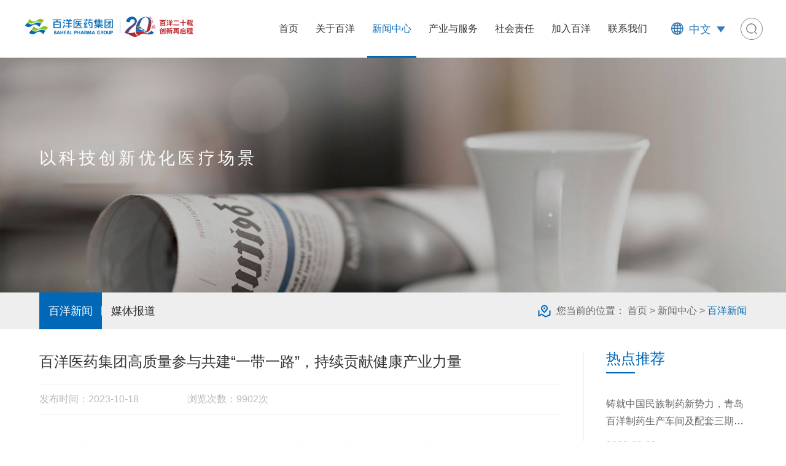

--- FILE ---
content_type: text/html; charset=utf-8
request_url: http://www.baiyyy.com/news/details/385.html
body_size: 7414
content:
<!DOCTYPE html>
<html lang="zh-CN">

<head>
    <meta charset="utf-8">
    <title>百洋医药集团高质量参与共建&ldquo;一带一路&rdquo;，持续贡献健康产业力量</title>
    <meta name="Keywords" content="">
    <meta name="Description" content="">
    <meta http-equiv="X-UA-Compatible" content="IE=edge,chrome=1">
    <meta name="renderer" content="webkit">
    <meta name="viewport" content="width=device-width, initial-scale=1.0, user-scalable=no">
    <link href="/favicon.ico" rel="shortcut icon">
    <link rel="stylesheet" href="/static/index/css/bootstrap.min.css">
    <link rel="stylesheet" href="/static/index/css/animate.min.css">
    <link rel="stylesheet" href="/static/index/css/jquery.fancybox.css">
    <link rel="stylesheet" href="/static/index/css/slick.css">
    <link rel="stylesheet" href="/static/index/css/share.min.css">
    <link rel="stylesheet" href="/static/index/css/style.css" type="text/css">
</head>

<body class="body-01">
    
    
<style>
	.text p,
	.text span,
	.text font{
		white-space: initial!important;
	}
</style>


</head>
<body>


<div class="header">
    <div class="w-100">
        <div class="w-1680">
            <a href="/" class="logo">
                <img src="/upload/202501/02111108-43982312791761940.png" class="pc" alt="">
                <img src="/upload/202409/03094957-65358406893400692.png" class="ph" alt="">
            </a>
            <!--手机导航 start-->
            <button class="nav-collapse nav-collapse-xs" id="nav-btn">
                <span class="btn-line"></span>
                <span class="btn-line"></span>
                <span class="btn-line"></span>
            </button>
            <!--手机导航 end-->
            <div class="head-right">


                <!-- 语言切换 -->
                <div class="language">
                                        <a href="javascript:;">中文</a>
                                        <div>
                        <ul>
                                                        <li><a href="http://en.baiyyy.com">English</a></li>
                                                    </ul>
                    </div>
                </div>





                <a href="javascript:;" class="search find">
                <span></span>

                <div class="search-box search-lg">
                    <div class="hbg">
                        <form class="search" action="/search.html" method="get">
                            <p>请输入要搜索的内容</p>
                            <input class="input-text" type="text" placeholder="" id="keywords" name="keywords">
                            <button class="input-submit iconfont icon-sousuo" type="submit"></button>
                        </form>
                        <span class="close-btn"></span>
                    </div>
                </div>

            </div>
            <div class="nav nav-show">
                <div class="tbl">
                    <div class="tbl-cell">
                        <ul class="nav-list1">
                            
                                                        <li class="" >
                                <a   href="/index">首页</a>
                                                            </li>
                                                                                    <li class=" more " >
                                <a   href="/about">关于百洋</a>
                                                                <ul class="nav-list2">
                                                                        <li><a   href="/about/index">集团简介</a>
                                                                            </li>
                                        
                                                                                                            <li><a   href="/about/layout">产业布局</a>
                                                                            </li>
                                        
                                                                                                            <li><a   href="/about/culture">企业文化</a>
                                                                            </li>
                                        
                                                                                                            <li><a   href="/about/honor">企业荣誉</a>
                                                                            </li>
                                        
                                                                                                        </ul>
                                                            </li>
                                                                                    <li class="active more " >
                                <a   href="/news">新闻中心</a>
                                                                <ul class="nav-list2">
                                                                        <li><a   href="/news/index/121">百洋新闻</a>
                                                                            </li>
                                        
                                                                                                            <li><a   href="/news/index/122">媒体报道</a>
                                                                            </li>
                                        
                                                                                                        </ul>
                                                            </li>
                                                                                    <li class=" more " >
                                <a   href="/industry">产业与服务</a>
                                                                <ul class="nav-list2">
                                                                        <li><a   href="/industry/index">产品中心</a>
                                                                                <ul class="nav-list3">
                                                                                        <li><a href="/industry/index#0">骨健康等大健康领域</a></li>
                                            								                                                        <li><a href="/industry/index#1">肝病、消化、代谢性疾病</a></li>
                                            								                                                        <li><a href="/industry/index#2">肿瘤脑转移</a></li>
                                            								                                                        <li><a href="/industry/index#3">心血管、罕见病</a></li>
                                            								                                                    </ul>
                                                                            </li>
                                        
                                                                                                            <li><a   href="/industry/health">科研成果转化</a>
                                                                                <ul class="nav-list3">
                                                                                        <li><a href="/industry/health#0">创新药</a></li>
                                            								                                                        <li><a href="/industry/health#1">高端医疗器械</a></li>
                                            								                                                        <li><a href="/industry/health#2">基础研究平台</a></li>
                                            								                                                    </ul>
                                                                            </li>
                                        
                                                                                                            <li><a   href="/industry/base">研发生产基地</a>
                                                                            </li>
                                        
                                                                                                        </ul>
                                                            </li>
                                                                                    <li class=" more " >
                                <a   href="/responsibility">社会责任</a>
                                                                <ul class="nav-list2">
                                                                        <li><a   href="/responsibility/index">大医精神</a>
                                                                            </li>
                                        
                                                                                                            <li><a   href="/responsibility/donate">社会捐赠</a>
                                                                            </li>
                                        
                                                                                                            <li><a   href="/responsibility/report">可持续发展</a>
                                                                                <ul class="nav-list3">
                                                                                        <li><a href="/responsibility/report#1">可持续发展报告</a></li>
                                            								                                                        <li><a href="/responsibility/report#2">ESG报告</a></li>
                                            								                                                    </ul>
                                                                            </li>
                                        
                                                                                                        </ul>
                                                            </li>
                                                                                    <li class="" >
                                <a target="_blank"  href="https://baiyyy2.zhiye.com/">加入百洋</a>
                                                            </li>
                                                                                                                                            <li class="" >
                                <a   href="/contact">联系我们</a>
                                                            </li>
                                                                                </ul>
                    </div>
                </div>
                <div class="nav-2">
                    <div class="nav-top">
                        <div class="back-btn back-btn2"></div>
                        <h2>一级标题</h2>
                        <button class="nav-collapse nav-collapse-2" id="nav2-btn">
                            <span class="btn-line"></span>
                            <span class="btn-line"></span>
                            <span class="btn-line"></span>
                        </button>
                    </div>
                    <div class="content">
                        <ul class="nav2-list2">
                        </ul>
                    </div>
                </div>
                <button class="nav-collapse nav-collapse-1" id="nav-xs-btn">
                    <span class="btn-line"></span>
                    <span class="btn-line"></span>
                    <span class="btn-line"></span>
                </button>
                <div class="nav-3">
                    <div class="nav-top">
                        <div class="back-btn back-btn3"></div>
                        <h2>一级标题</h2>
                        <button class="nav-collapse nav-collapse-2" id="nav2-btn">
                            <span class="btn-line"></span>
                            <span class="btn-line"></span>
                            <span class="btn-line"></span>
                        </button>
                    </div>
                    <div class="content">
                        <ul class="nav3-list3">
                        </ul>
                    </div>
                </div>
            </div>
        </div>
    </div>
</div>



<div class="banner banner-in" id="banner">
        <div class="slickbanner">
        <div class="item">
            <div class="img-box pc"><img class="lazy"
                    data-src="/web/upload/2021/11/29/16381708490373dehyv.jpg" alt=""></div>
            <div class="img-box ph"><img class="lazy"
                    data-src="/web/upload/2021/11/29/163817088103523kqcx.jpg" alt=""></div>
            <div class="text">
                <div class="w-1680">
                    <div class="h1">以科技创新优化医疗场景</div><br>
                    <div class="h2"></div>
                </div>
            </div>
        </div>
    </div>
    </div>

<div class="main">
    <div class="wrap-sidenav">
    <div class="w-1680">
        <div class="sidenav category">
            <ul>
                <!--产品一级分类-->
                                <li  class="active"><a href="/news/index/121.html" class="smooth">百洋新闻</a></li>
                                <li  ><a href="/news/index/122.html" class="smooth">媒体报道</a></li>
                                <!-- <li><a href="122.html" class="smooth">媒体报道</a></li> -->
            </ul>
        </div>
        <div class="add">您当前的位置：
            <a href="/">首页</a> &gt; 
            <a href="/news">新闻中心</a> &gt; 
                        <a href="javascript:;" class="active">百洋新闻</a>
                                            </div>
    </div>
</div>
    
    <div class="w-100">
        <div class="w-1680">
            <div class="news-details wow fadeInUp">
                <div class="newsDe-con">
                    <div class="newsDe-left">
                        <div class="newsDe-h1">百洋医药集团高质量参与共建&ldquo;一带一路&rdquo;，持续贡献健康产业力量</div>
                        <div class="newsDe-fun">
                            <span>发布时间：2023-10-18</span>
                            <span>浏览次数：9902次</span>
                        </div>
                        <div class="text">
                            <p>2023年是共建&ldquo;一带一路&rdquo;倡议提出十周年。十年间，百洋医药集团高度重视并积极响应&ldquo;一带一路&rdquo;倡议，立足医疗健康领域，充分发挥健康产业资源优势，以高质量的医疗健康服务为共建国家和地区发展注入新动力。在共建&ldquo;一带一路&rdquo;倡议十周年之际，百洋积极参与多项重要活动，以实际行动为&ldquo;一带一路&rdquo;建设贡献力量。</p>

<p>&nbsp;</p>

<p>10月17日至18日，主题为&ldquo;高质量共建&lsquo;一带一路&lsquo;，携手实现共同发展繁荣&ldquo;的第三届&ldquo;一带一路&rdquo;国际合作高峰论坛在北京举行，来自140多个国家、30多个国际组织的代表出席论坛。作为其开场活动，百洋17日受邀出席&ldquo;一带一路&rdquo;国际合作高峰论坛企业家大会，与来自80多个国家和地区的外方代表共同探讨推进全球大健康产业发展和升级，造福&ldquo;一带一路&rdquo;共建国家和人民。</p>

<p>&nbsp;</p>

<p>同日，由老挝卫生部部长本樊&middot;普玛莱希率领的老挝卫生部代表团莅临百洋参观访问，双方围绕&ldquo;一带一路&rdquo;框架下的合作推进展开了友好交流。双方一致同意，在此前医疗信息化援助项目的基础上，进一步深化在医疗技术创新、药物研发、医疗设备引进等领域的交流合作，挖掘更多互惠合作的机遇，为中老友谊和两国人民的健康福祉贡献积极力量。</p>

<p>&nbsp;</p>

<p data-eusoft-scrollable-element="1"><img _src="/web/upload/at/image/20231018/1697589974562997hzgd.jpg" alt="老挝卫生部部长本樊·普玛莱希率老挝卫生部代表团莅临百洋参访.jpg" src="/web/upload/at/image/20231018/1697589974562997hzgd.jpg" title="1697589974562997hzgd.jpg" /></p>

<p style="text-align:center"><strong>老挝卫生部部长本樊&middot;普玛莱希率老挝卫生部代表团莅临百洋参访</strong></p>

<p>&nbsp;</p>

<p>&nbsp;</p>

<p>此外，百洋还与埃塞俄比亚投资委员会（EIC）签署谅解备忘录，双方就埃塞俄比亚在高端医疗器械、医药和医疗科技方面的发展意向和潜力达成共识，将进一步携手探索相关领域的投资机遇，更好地助力埃塞俄比亚医疗健康与社会经济的发展。</p>

<p>&nbsp;</p>

<p data-eusoft-scrollable-element="1"><img _src="/web/upload/at/image/20231018/1697590276820271ZJDV.jpg" alt="百洋医药集团与埃塞俄比亚投资委员会（EIC）签署谅解备忘录_副本.jpg" src="/web/upload/at/image/20231018/1697590276820271ZJDV.jpg" title="1697590276820271ZJDV.jpg" /></p>

<p style="text-align:center"><strong>百洋医药集团与埃塞俄比亚投资委员会（EIC）签署谅解备忘录</strong></p>

<p>&nbsp;</p>

<p>作为卫生健康领域中国对外合作的参与者，百洋主动融入并积极助力&ldquo;一带一路&rdquo;建设。自2016年起，百洋就与老挝医院开展信息化升级合作，并先后承接老挝、柬埔寨等多个医院医疗信息化建设项目，为深化东南亚&ldquo;一带一路&rdquo;国家务实合作、改善当地民生作出积极贡献，得到当地政府及民众的高度赞赏。</p>

<p data-eusoft-scrollable-element="1"><img _src="/web/upload/at/image/20231018/16975904727789143fTc.jpg" alt="老挝卫生部部长本樊·普玛莱希率老挝卫生部代表团莅临百洋参访1_副本.jpg" src="/web/upload/at/image/20231018/16975904727789143fTc.jpg" style="font-family: 微软雅黑, sans-serif; text-indent: 28px;" title="16975904727789143fTc.jpg" /></p>

<p style="text-align:center"><strong><span style="text-indent:28px">老挝卫生部部长本樊&middot;普玛莱希率老挝卫生部代表团莅临百洋参访</span></strong></p>

<p style="text-indent:28px">&nbsp;</p>

<p>&ldquo;一带一路&rdquo;为全世界国家的发展创造新机遇，百洋有幸成为其中的参与者。未来，百洋将继续积极响应&ldquo;一带一路&rdquo;倡议，持续践行&ldquo;以科技创新优化医疗场景&rdquo;的企业使命，与包括&ldquo;一带一路&rdquo;共建国家政府及企业在更大范围、更高水平、更深层次开展合作，让各国民众享受到医疗发展及创新成果，为&ldquo;一带一路&rdquo;建设不断注入新的动力和活力，为持续增进全人类健康福祉贡献力量。</p>                            <!-- <p><br></p><p>一、项目概况</p><p>1、项目名称：新建加速器调试机房项目（1台医用电子直线加速器）</p><p>2、项目性质：新建</p><p>3、建设单位：北京华科先锋医疗器械有限公司</p><p>4、地理位置：北京市门头沟区石龙经济开发区桥园路3号1号厂房内中部1号机房</p><p>5、验收内容：在门头沟区石龙经济开发区桥园路3号1号厂房1层中部新建1间调试机房，用于HK-X601型医用电子直线加速器研发。1号机房使用1台1HK-X601型医用电子直线加速器（主射为东西向360度，配备CBCT定位装置）用于加速器联调联测，为Ⅱ类射线装置。</p><p><br></p><p>二、公示依据及内容</p><p>1、《建设项目环境保护管理条例》，2017年10月1日。</p><p>2、《关于发布＜建设项目竣工环境保护验收暂行办法＞的公告》，国环规环评[2017]4号，2017年11月20日。</p><p>3、《北京市生态环境局办公室关于做好辐射类建设项目竣工环境保护验收工作的通知》，京环办[2018]24号，2018年1月25日。</p><p>现将《新建加速器调试机房项目（1台医用电子直线加速器）》竣工环境保护验收内容公示如下：</p><p>公示时间：2024年7月25日至2024年8月21日</p><p>联 系 人：王老师</p><p>联系电话：18519767383</p><p><br></p><p>三、公众提出意见的主要方式</p><p>公示期间，对上述公示内容如有异议，请以书面形式反馈，个人须署真实姓名，单位须加盖公章。</p><p>&nbsp;</p><p>四、<a href="/static/index/file/yanshoubaogao.pdf" download="北京华科先锋医疗器械有限公司新建加速器调试机房项目(1台医用电子直线加速器）竣工环境保护验收报告" target="_blank">验收报告全文</a></p><p><br></p><p>&nbsp;</p><p>&nbsp;</p><p>北京华科先锋医疗器械有限公司</p><p>公告发布时间：2024年7月25日</p><p>&nbsp;</p><p>&nbsp;</p><p><br></p>                         -->
                        </div>
                        <div class="ftCaseDe-Ma">
                                                        <a href="/news/details/386.html">上一篇：百洋医药商业化平台再添新品，为核医学与手术导航领域注入创新动能</a>
                                                                         
                            <a href="/news/details/384.html">下一篇：铸就中国民族制药新势力，青岛百洋制药生产车间及配套三期建设工程正式开工</a>
                                                                                
                        </div>
                        <div class="page-fun">
                            <span>分享至：</span>
                            <div id="share1"></div>
                        </div>
                    </div>
                    <div class="newsDe-right">
                        <div class="newsDeR-t">热点推荐</div>
                        <ul class="newsDeR-list">
                                                            <li>
                                    <p><a href="/news/details/384.html">铸就中国民族制药新势力，青岛百洋制药生产车间及配套三期建设工程正式开工</a></p>
                                    <div class="newsDeR-time">2023-09-28</div>
                                </li>
                                                            <li>
                                    <p><a href="/news/details/371.html">第三方商业化平台再添新品！百洋医药与诺华中国达成战略合作</a></p>
                                    <div class="newsDeR-time">2023-02-27</div>
                                </li>
                                                            <li>
                                    <p><a href="/news/details/374.html">百洋医药集团与昌平区政府签订战略合作协议，携手推进医药健康产业高质量发展</a></p>
                                    <div class="newsDeR-time">2023-03-03</div>
                                </li>
                                                            <li>
                                    <p><a href="/news/details/147.html">百洋医药商业化平台又添新合作，再度携手安斯泰来共拓靶向药进口新篇章</a></p>
                                    <div class="newsDeR-time">2020-12-18</div>
                                </li>
                                                            <li>
                                    <p><a href="/news/details/162.html">新起点 新征程丨热烈祝贺百洋医药今日A股成功上市</a></p>
                                    <div class="newsDeR-time">2021-06-30</div>
                                </li>
                                                            <li>
                                    <p><a href="/news/details/356.html">百洋医药与北京门头沟区签署战略合作协议，科研成果转化基地全新启航</a></p>
                                    <div class="newsDeR-time">2022-04-18</div>
                                </li>
                                                            <li>
                                    <p><a href="/news/details/166.html">零售药店行业顶尖盛会在青岛举行，百洋医药赋能药店专业升级</a></p>
                                    <div class="newsDeR-time">2021-06-17</div>
                                </li>
                                                            <li>
                                    <p><a href="/news/details/353.html">百洋医药商业化平台再添新伙伴，携手上海谊众共探肿瘤创新药物商业化</a></p>
                                    <div class="newsDeR-time">2022-02-14</div>
                                </li>
                                                    
                            </ul>
                    </div>

                </div>

            </div>

        </div>
    </div>
</div>



<div class="footer wow fadeInUp">
    <div class="foot-top">
        <a href="/">
            <img src="/upload/202409/03095007-12365365138802513.png" alt="">
        </a>
        <div class="footT-right">
                        <a   href="/index">首页</a>
                                    <a   href="/about">关于百洋</a>
                                    <a   href="/news">新闻中心</a>
                                    <a   href="/industry">产业与服务</a>
                                    <a   href="/responsibility">社会责任</a>
                                    <a target="_blank"  href="https://baiyyy2.zhiye.com/">加入百洋</a>
                                                            <a   href="/contact">联系我们</a>
                                </div>
    </div>
    <div class="foot-bot">
        <div class="footB-l">
            <span>Copyright &copy; 2021 baiyyy.com.cn , All Rights Reserved 互联网药品信息服务资格证书</span>
            <p><a href="https://beian.miit.gov.cn/" target="_blank">鲁ICP备10008593号-7</a>
                <!--<script type="text/javascript" src="https://s9.cnzz.com/z_stat.php?id=1280628108&web_id=1280628108"></script>-->
                <script
                    type="text/javascript">document.write(unescape("%3Cspan id='cnzz_stat_icon_1280628108'%3E%3C/span%3E%3Cscript src='https://s9.cnzz.com/z_stat.php%3Fid%3D1280628108%26show%3Dpic' type='text/javascript'%3E%3C/script%3E"));</script>
                <!-- <a href="http://www.qdbocweb.com/" target="_blank">技术支持：青岛博采网络</a> -->
            </p>
        </div>
        <div class="footB-r">
            <div class="footB-r-link">
                <!-- <a href="/contact.html">联系我们</a> -->
                <a target="_blank" href="https://yunzhijia.com/home/saas/baiyang/">云之家登录</a>
                <a href="/index/contact/law.html">法律声明</a>
                <a href="/index/contact/privacy.html">隐私保护</a>
            </div>
            <div class="footB-r-fun">
                <!-- <a href="/web/bocweb/assets/baiyyy/images/ewm.png" class="wx" data-fancybox="ewm"></a> -->
                <a href="javascript:;" class="wx">
                    <span><img src="/upload/202409/03135717-03121408957757334.png" alt=""></span>
                </a>
                <a href="javascript:;" class="backtop"></a>
            </div>
        </div>

    </div>
    <!-- <span>	Copyright © 2021 baiyyy.com.cn , All Rights Reserved 互联网药品信息服务资格证书   </span>

 -->
</div>
<div class="foot-tel">
    <!-- <a href="tel:">一键电话</a>
<a href="mailto:">公司邮箱</a> -->
    <a href="javascript:;" class="backtop">返回顶部</a>
</div>

</body>

<div class="loadjs">
      <script src="/static/index/js/jquery-1.11.0.min.js"></script>
      <script src="/static/index/js/jquery.lazyload.min.js"></script>
      <script src="/static/index/js/jquery.fancybox.min.js"></script>
      <!-- <script src="/web/bocweb/assets/baiyyy/js/swiper/swiper.min.js"></script> -->
      <script src="/static/index/js/slick1.9.js"></script>
      <script src="/static/index/js/wow.min.js"></script>
      <script src="/static/index/js/jquery.countup.min.js"></script>
      <script src="/static/index/js/mp.mansory.js"></script>
      <script src="/static/index/js/respond.min.js"></script>
      <script src="/static/index/js/jquery.share.min.js"></script>
      <script src="/static/index/js/main.js"></script>
</div>
<script>
  //$("#img_s1").attr('src','/web/upload/2021/11/17/1637120428922gn5yi.jpg');
</script>

<script>
    $('#share1').share({sites: ['qq', 'wechat', 'weibo']});
</script>


</html>

--- FILE ---
content_type: text/css
request_url: http://www.baiyyy.com/static/index/css/style.css
body_size: 25531
content:

/**
 * style.less
 * 层叠样式表
 gz
 */
/* 网站小图标 */
@font-face {
	font-family: 'iconfont';
	src: url('../font/iconfont.eot');
	src: url('../font/iconfont.eot') format('embedded-opentype'),
			 url('../font/iconfont.woff2') format('woff2'),
			 url('../font/iconfont1.woff') format('woff'),
			 url('../font/iconfont1.ttf') format('truetype'),
			 url('../font/iconfont.svg') format('svg');
}
@font-face {
	font-family: 'ifont';
	src: url('../font/item/iconfont.woff2') format('woff2'),
			 url('../font/item/iconfont.woff') format('woff'),
			 url('../font/item/iconfont.ttf') format('truetype');
}
@font-face {
	font-family: 'iconfontmy';
	src:  url('../font/iconfontmy.woff2') format('woff2'),
			url('../font/iconfontmy.woff') format('woff'),
			url('../font/iconfontmy.ttf') format('truetype');
}
@font-face {
	font-family: 'AvantGardeITCbyBT-Demi';
	src: url('../font/AvantGardeITCbyBT-Demi.eot');
	src: url('../font/AvantGardeITCbyBT-Demi.eot') format('embedded-opentype'),
			 url('../font/AvantGardeITCbyBT-Demi.woff2') format('woff2'),
			 url('../font/AvantGardeITCbyBT-Demi.woff') format('woff'),
			 url('../font/AvantGardeITCbyBT-Demi.ttf') format('truetype'),
			 url('../font/AvantGardeITCbyBT-Demi.svg') format('svg');
}
@font-face {
	font-family: 'AvantGardeITCbyBT-Book';
	src: url('../font/AvantGardeITCbyBT-Book.eot');
	src: url('../font/AvantGardeITCbyBT-Book.eot') format('embedded-opentype'),
			 url('../font/AvantGardeITCbyBT-Book.woff2') format('woff2'),
			 url('../font/AvantGardeITCbyBT-Book.woff') format('woff'),
			 url('../font/AvantGardeITCbyBT-Book.ttf') format('truetype'),
			 url('../font/AvantGardeITCbyBT-Book.svg') format('svg');
}
@font-face {
	font-family: 'BarlowCondensed-SemiBold';
	src: url('../font/BarlowCondensed-SemiBold.eot');
	src: url('../font/BarlowCondensed-SemiBold.eot') format('embedded-opentype'),
			 url('../font/BarlowCondensed-SemiBold.woff2') format('woff2'),
			 url('../font/BarlowCondensed-SemiBold.woff') format('woff'),
			 url('../font/BarlowCondensed-SemiBold.ttf') format('truetype'),
			 url('../font/BarlowCondensed-SemiBold.svg') format('svg');
}
/*
	//放大
	-webkit-transition: all 0.3s ease-out 0s;
	-moz-transition: all 0.3s ease-out 0s; 
	-o-transition: all 0.3s ease-out 0s; 
	transition: all 0.3s ease-out 0s;
	-webkit-transform: scale(1.1);
	-mos-transform: scale(1.1);
	-ms-transform: scale(1.1);
	transform: scale(1.1);	 
	//居中
	-webkit-transform: translateY(-50%);
	-ms-transform: translateY(-50%);
	-moz-transform: translateY(-50%);
	transform: translateY(-50%);
	//旋转
	-webkit-transform: rotate(90deg);
	-ms-transform: rotate(90deg);
	-moz-transform: rotate(90deg);
	transform: rotate(90deg);
	//一行显示点
	overflow: hidden;
	white-space: nowrap;
	text-overflow: ellipsis;
	//几行显示点
	display: -webkit-box;
	-webkit-box-orient: vertical;
	-webkit-line-clamp: 2;
	overflow: hidden;
	//去除select默认样式
	appearance:none;
	-moz-appearance:none;
	-webkit-appearance:none;
*/
* {
	margin: 0;
	padding: 0;
}
html {
	overflow-x: hidden;
}
html,
body {
	position: relative;
}
body {
	font-family: 'microsoft yahei','PingFang Regular', 'Heiti SC', 'Helvetica', 'Helvetica Neue', 'Arial' ;
	font-size: 16px;
	/* font-weight: 300; */
	color: #333;
	background: #fff;
	line-height: 1 !important;
	-webkit-font-smoothing: antialiased;
	-moz-osx-font-smoothing: grayscale;
	overflow-x: hidden;
	overflow-y: hidden;
	min-height: 100%;
	max-width: 1920px;
	margin: 0 auto;
}
body.body-01 {
	height: 100%;
	/* overflow-y: auto; */
	overflow-x: hidden;
}
@media (max-width: 800px) {
	body.body-01 {
		height: auto;
	}
}
li,
ol,
ul {
	list-style: none;
	margin: 0;
	padding: 0;
}
input[type=number] {
	-moz-appearance: textfield;
}
input[type=number]::-webkit-inner-spin-button,
input[type=number]::-webkit-outer-spin-button {
	margin: 0;
	-webkit-appearance: none;
}
button,
input,
textarea {
	resize: none;
	border: none;
	outline: none;
}
img {
	border: 0;
	max-width: 100%;
}
a {
	text-decoration: none;
	-webkit-transition: all 0.3s ease-out 0s;
	-moz-transition: all 0.3s ease-out 0s;
	-o-transition: all 0.3s ease-out 0s;
	transition: all 0.3s ease-out 0s;
}
a:hover {
	text-decoration: none;
}
a:hover,
a:link,
a:visited {
	text-decoration: none;
}
h1,
h2,
h3,
h4,
h5,
h6,
p,
.h1,
.h2,
.h3,
.h4,
.h5,
.h6 {
	margin: 0;
	padding: 0;
}
p {
	margin: 0;
	padding: 0;
}
*[data-type='iframe'],
*[data-fancybox],
.slick-slide:focus,
a:link {
	outline: none !important;
}
/* 文字超出隐藏 */
.ell-o { white-space:nowrap; overflow:hidden; text-overflow:ellipsis; }
.ell-t { display:-webkit-box; overflow:hidden; text-overflow:ellipsis; -webkit-line-clamp:2; -webkit-box-orient:vertical; }
.fancybox-slide--iframe .fancybox-content {
	min-width: 733px !important;
	max-width: 80% !important;
	min-height: 500px !important;
	min-height: 92% !important;
	margin: 0;
}
.bdshare-button-style0-16 a, 
.bdshare-button-style0-16 .bds_more {
	padding: 0!important;
	margin: 0!important;
	width: 16px;
	height: 16px;
	background-position: 0 -0px!important;	
}
.main {
	float: left;
	width: 100%;
}
.w-100 {
	float: left;
	width: 100%;
}
.w-1680 {
	width: 1680px;
	margin: 0 auto;
}
@media (max-width: 1720px) {
	.w-1680 {
		width: 100%;
		padding: 0 5%;
	}
}
.w-1550 {
	width: 1550px;
	margin: 0 auto;
}
@media (max-width: 1580px) {
	.w-1550 {
		width: 100%;
		padding: 0 5%;
	}
}
.w-1440 {
	width: 1440px;
	margin: 0 auto;
}
@media (max-width: 1480px) {
	.w-1440 {
		width: 100%;
		padding: 0 5%;
	}
}


/*视频*/
.fancybox-slide--iframe .fancybox-content {
	min-width: 733px !important;
	max-width: 80% !important;
	min-height: 500px !important;
	min-height: 92% !important;
	margin: 0;
}
.img-box {
	position: relative;
	display: block;
	overflow: hidden;
	height: 0;
	padding-bottom: 100%;
	outline: none;
}
.img-box > img {
	position: absolute;
	top: 0;
	left: 0;
	display: block;
	outline: none;
	width: 100%;
	height: 100%;
}
.img-box img[src=''],
.img-box img:not([src]) {
	opacity: 0;
	border: 0;
}
.fancybox-slide--iframe .fancybox-content {
	min-width: 733px !important;
	max-width: 80% !important;
	min-height: 500px !important;
	min-height: 92% !important;
	margin: 0;
}
@media (max-width: 767px) {
	.fancybox-content {
		position: absolute;
		top: 50%;
		left: 0;
		-webkit-transform: translateY(-50%);
		-ms-transform: translateY(-50%);
		-moz-transform: translateY(-50%);
		transform: translateY(-50%);
	}
	.fancybox-slide--iframe .fancybox-content {
		min-width: auto!important;
		max-width: none!important;
		width: 90%!important;
		margin-left: 5%;
		height: 220px!important;
		min-height: auto!important;
		max-height: none!important;	
	}
}
*[data-type='iframe'],
*[data-fancybox],
.slick-slide:focus,
a:link {
	outline: none !important;
}
.relative{
	position: relative;
}
.md {
	position: absolute;
	top: -80px;
}
.title {
	text-align: center;
	color: #fff;
}
.title .title-c {
	font-size: 38px;
}
.title .title-e {
	font-family: 'AvantGardeITCbyBT-Book';
	text-transform: uppercase;
	font-size: 32px;
	margin-top: 12px;
}
@media (max-width: 1440px) {
	.title .title-c {
		font-size: 28px;
	}
	.title .title-e {
		font-size: 22px;
		margin-top: 10px;
	}
}
@media (max-width: 767px) {
	.title .title-c {
		font-size: 20px;
	}
	.title .title-e {
		font-size: 16px;
		margin-top: 5px;
	}
}
.header .logo {
	float: left;
	-webkit-transition: all .4s;
	transition: all .4s;
}
.header .logo {
	float: left;
	margin-top: 24px;
}
.header .logo img {
	height: 47px;
	float: left;
	-webkit-transition: all 0.3s ease-out 0s;
	-moz-transition: all 0.3s ease-out 0s;
	-o-transition: all 0.3s ease-out 0s;
	transition: all 0.3s ease-out 0s;
}
.header .logo {
	float: left;
}
@media (max-width: 800px) {
	.header .logo {
		top: 15px;
	}
}
@media (max-width: 767px) {	
	.header .logo {
		margin-top: 20px;
	}
	.header .logo img {
		height: 28px;
	}
}
.header {
	position: fixed;
	z-index: 9999;
	top: 0;
	width: 100%;
	height: 94px;
	-webkit-transition: all .4s;
	transition: all .4s;
	background: #fff;
}
.header.header-in,
.header.fixed-header {
	/* display: none; */
	-webkit-transition: all 0.3s ease-out 0s;
	-moz-transition: all 0.3s ease-out 0s;
	-o-transition: all 0.3s ease-out 0s;
	transition: all 0.3s ease-out 0s;
	box-shadow: 0 0 5px rgba(0,0,0,0.3);
}

.header .nav-collapse {
	position: relative;
	z-index: 10;
	display: none;
	float: right;
	width: 40px;
	height: 40px;
	margin-left: 10px;
	padding: 0;
	cursor: pointer;
	background: none;
}
@media (max-width: 800px) {
	.header .nav-collapse {
		display: block;
		margin-top: 28px;
	}
	.header .nav-collapse.nav-collapse-1 {
		position: absolute;
		z-index: 9999;
		top: 15px;
		right: 20px;
		display: block;
		margin-top: 10px;
		border: none;
	}
	.header .nav-collapse.nav-collapse-1 .btn-line {
		background-color: #333 !important;
	}
}
@media only screen and (min-width: 768px) and (max-width: 991px) {
	.header .nav-collapse.nav-collapse-xs:hover .btn-line {
		background-color: #000;
	}
}
.header .nav-collapse .btn-line {
	position: absolute;
	left: 50%;
	width: 20px;
	height: 2px;
	-webkit-transition: all .5s ease;
	transition: all .5s ease;
	-webkit-transform: translateX(-50%);
	-ms-transform: translateX(-50%);
	transform: translateX(-50%);
	background-color: #333;
}
.header .nav-collapse .btn-line:nth-child(3),
.header .nav-collapse .btn-line:nth-child(1) {
	position: absolute;
	display: block;
	width: 20px;
	height: 2px;
	content: '';
	-webkit-transition: all .5s ease;
	transition: all .5s ease;
	background-color: #333;
}
.header .nav-collapse .btn-line:nth-child(1) {
	top: 35%;
}
.header .nav-collapse .btn-line:nth-child(2) {
	top: 50%;
}
.header .nav-collapse .btn-line:nth-child(3) {
	top: 65%;
}
.header .nav-collapse.active .btn-line:nth-child(2) {
	-webkit-transform: translateX(-50px);
	-ms-transform: translateX(-50px);
	transform: translateX(-50px);
	opacity: 0;
	background-color: #fff!important;
}
.header .nav-collapse.active .btn-line:nth-child(1) {
	top: 50%;
	left: 50%;
	-webkit-transform: translateX(-50%) rotateZ(45deg);
	-ms-transform: translateX(-50%) rotate(45deg);
	transform: translateX(-50%) rotateZ(45deg);
	background-color: #fff!important;
}
.header .nav-collapse.active .btn-line:nth-child(3) {
	top: 50%;
	left: 50%;
	-webkit-transform: translateX(-50%) rotateZ(-45deg);
	-ms-transform: translateX(-50%) rotate(-45deg);
	transform: translateX(-50%) rotateZ(-45deg);
	background-color: #fff!important;
}
.header .navbg {
	position: absolute;
	top: 100%;
	left: 0;
	display: none;
	width: 100%;
	height: 50px;
	background-color: rgba(0, 0, 0, .6);
}
@media (min-width: 800px) {
	.header .nav {
		float: right;
	}
}
@media (max-width: 1680px) {
	
}
@media (max-width: 1440px) {
	
}
@media (max-width: 800px) {
	.header .nav {
		position: fixed;
		z-index: 9999;
		top: 0;
		left: 0;
		display: none;
		width: 100%;
		height: 100%;
		margin-left: 0%;
		margin-top: 0;
		padding: 0 50px;
		margin-top: 0;
		-webkit-transition: left .3s;
		transition: left .3s;
		text-align: left;
		text-align: center;
		background: #fafafa;
		background-color: rgba(1, 104, 183, .9);
	}
	.header .nav .tbl {
		display: table;
		width: 100%;
		height: 100%;
	}
	.header .nav .tbl-cell {
		position: relative;
		display: table-cell;
		height: 100%;
		vertical-align: middle;
	}
}
@media (max-width: 767px) {
	.header {
		height: 66px;
		box-shadow: 0 0 5px #bbb;
	}
	.header .nav-collapse {
		position: absolute;
		top: 12px;
		right: 0;
		margin-top: 0;
		border: none;
	}
	.header .nav {
		width: 100%;
		padding: 30px;
	}
}
.header .nav.left-100 {
	left: -100%;
}
.header .nav.left-200 {
	left: -200%;
}
@media (min-width: 800px) {
	.header .nav .nav-list1 > li {
		float: left;
		padding: 0 24px;
	}
	.header .nav .nav-list1 > li > a {
		display: block;
		float: left;
		font-size: 18px;
		line-height: 94px;
		padding: 0 10px;
		position: relative;
		z-index: 2;
		color: #333;
		background-image: none;
		position: relative;
	}
	.header .nav .nav-list1 > li:hover > a,
	.header .nav .nav-list1 > li.active > a {
		color: #0068b7;
	}
	.header .nav .nav-list1 > li > a::after,
	.header .nav .nav-list1 > li > a::after {
		position: absolute;
		left: 0;
		bottom: 0;
		width: 0%;
		height: 3px;
		background: #0068b7;
		content: "";
		-webkit-transition: all 0.3s ease-out 0s;
		-moz-transition: all 0.3s ease-out 0s; 
		-o-transition: all 0.3s ease-out 0s; 
		transition: all 0.3s ease-out 0s;
	}
	.header .nav .nav-list1 > li:hover > a::after,
	.header .nav .nav-list1 > li.active > a::after {
		width: 100%;
	}
	.header.header-in .nav .nav-list1 > li > a,
	.header.fixed-header .nav .nav-list1 > li > a {
		color: #333;
	}
	.header.header-in .nav .nav-list1 > li:hover > a,
	.header.header-in .nav .nav-list1 > li.active > a,
	.header.fixed-header .nav .nav-list1 > li.active > a,
	.header.fixed-header .nav .nav-list1 > li:hover > a {
		color: #0068b7;
		border-bottom-color: rgba(33,85,146,1);
	}
	.header .nav .nav-list1 .nav-list2 {
		position: absolute;
		z-index: 50;
		display: none;
		left: -0%;
		top: 100%;
		width: 100%;
		text-align: center;
		background: rgba(255,255,255,1);
		box-shadow: 0 0 5px rgba(0,0,0,0.3);
		/* box-shadow: 5px 1px 5px rgba(0,0,0,0.5); */
	}
	.header .nav .nav-list1 .nav-list2 li {
		display: inline-block;
	}
	.header .nav .nav-list1 .nav-list2 li a {
		display: inline-block;
		color: #333;
		position: relative;
		font-size: 16px;
		padding: 0 28px;
		line-height: 60px;
	}
	.header .nav .nav-list1 .nav-list2 > li:hover > a {
		background: #0168b7;
		color: #fff;
	}
	.header .nav .nav-list1 .nav-list2 li a::before {
		position: absolute;
		left: 10px;
		top: 50%;
		-webkit-transform: translateY(-50%);
		-ms-transform: translateY(-50%);
		-moz-transform: translateY(-50%);
		transform: translateY(-50%);
		-webkit-transition: all 0.3s ease-out 0s;
		-moz-transition: all 0.3s ease-out 0s; 
		-o-transition: all 0.3s ease-out 0s; 
		transition: all 0.3s ease-out 0s;
		/* content: ""; */
		background: #274a8a;
		width: 0px;
		height: 2px;
	}
	.header .nav .nav-list1 .nav-list2 li:hover a::before {
		width: 10px;
	}
}
@media (max-width: 1600px) {
	.header .nav .nav-list1 > li {
		float: left;
		padding: 0 20px;
	}
}
@media (max-width: 1440px) {
	.header .nav .nav-list1 > li {
		padding: 0 10px;
	}
	.header .nav .nav-list1 > li > a {
		/* font-size: 16px; */
	}
}
@media (max-width: 1280px) {
	.header .nav .nav-list1 > li {
		padding: 0 8px;
	}
	.header .nav .nav-list1 > li > a {
		padding: 0 8px;
	}
}
@media (max-width: 800px) {
	.header .nav .nav-list1 {
		margin: 20px 0;
		opacity: 0;
	}
	.header .nav .nav-list1 > li {
		-webkit-transform: translateY(-25px);
		-ms-transform: translateY(-25px);
		transform: translateY(-25px);
		opacity: 0;
	}
	.header .nav .nav-list1 > a {
		font-size: 20px;
		color: #fff;
	}
}
@media (max-width: 800px) {
	.header .nav .nav-list2,
	.header .nav .nav-list3 {
		display: none !important;
	}
	.header .nav .nav-list2 a,
	.header .nav .nav-list3 a {
		font-size: 16px;
		line-height: 2;
		margin-top: 5px;
		color: #fff;
	}
	.header .nav .nav-list1 .nav-list2 li>a:before {
		font-family: 'iconfont' !important;
		margin-right: 6px;
		content: '\e72f';
	}
	.header.fixed-header .nav-collapse .btn-line:nth-child(3),
	.header.fixed-header .nav-collapse .btn-line:nth-child(1) {
		background: #274a8a;
	}
	.header.fixed-header .nav-collapse .btn-line,
	.header.fixed-header .nav-collapse .btn-line {
		background: #274a8a;
	}
}
.header .nav .nav-list2 > a,
.header .nav .nav-list3 > a {
	display: inline-block;
	/* color: #fff; */
}
.header.header-in .nav .nav-list2 > a,
.header.header-in .nav .nav-list3 > a {
	/* color: #fff; */
}
@media (max-height: 580px) {
	.header .nav .nav-list2 a,
	.header .nav .nav-list3 a {
		margin-top: 0;
	}
}
.header .nav-2,
.header .nav-3 {
	display: none;
}
@media (max-width: 800px) {
	.header .nav-2,
	.header .nav-3 {
		position: absolute;
		z-index: 9999;
		top: 0;
		display: block;
		overflow: hidden;
		width: 100%;
		height: 100%;
		padding: 20px;
		-webkit-transition: left .3s;
		transition: left .3s;
		text-align: left;
		text-align: center;
		color: #fff;
		background: #fafafa;
		background-color: rgba(1, 104, 183, .9);
	}
}
.header .nav-2 .nav-top,
.header .nav-3 .nav-top {
	display: -webkit-box;
	display: -webkit-flex;
	display: -ms-flexbox;
	display: flex;
	-webkit-box-align: center;
	-webkit-align-items: center;
	-ms-flex-align: center;
	align-items: center;
	-webkit-box-pack: justify;
	-webkit-justify-content: space-between;
	-ms-flex-pack: justify;
	justify-content: space-between;
}
.header .nav-2 .nav-top .back-btn{
	position: relative;
	z-index: 1;
}
.header .nav-2 .nav-top .back-btn:before,
.header .nav-3 .nav-top .back-btn:before {
	font-family: 'iconfont';
	font-size: 26px;
	content: '\e9b5';
}
.header .nav-2 .nav-top h2,
.header .nav-3 .nav-top h2 {
	font-size: 30px;
	margin: 0;
	text-transform: uppercase;
	position: absolute;
	width: 100%;
	left: 0;
}
.header .nav-2 .nav-top h2 a,
.header .nav-3 .nav-top h2 a{
	color: #fff;
}
@media (max-width: 767px) {
	.header .nav-2 .nav-top h2,
	.header .nav-3 .nav-top h2 {
		font-size: 20px;
		width: 100%;
		z-index: -1;
	}
	.header.header-in .nav-collapse .btn-line {
		background: #fff;
	}
	.header.fixed-header .nav-collapse .btn-line {
		background: #274a8a;
	}
}
.header .nav-2 .nav-top .nav-collapse-2,
.header .nav-3 .nav-top .nav-collapse-2 {
	margin: 0;
}
.header .nav-2 .nav-top .nav-collapse-2 .btn-line,
.header .nav-3 .nav-top .nav-collapse-2 .btn-line {
	background-color: #fff;
}
.header .nav-2 .content,
.header .nav-3 .content {
	overflow: auto;
	height: 90%;
	margin-top: 0%;
	position: relative;
}
@media (max-width: 767px) {
	.header .nav-2 .content ul,
	.header .nav-3 .content ul {
		padding: 0 15px;
		padding: 0 0px;
		width: 100%;
		position: absolute;
		top: 50%;
		-webkit-transform: translateY(-50%);
		-ms-transform: translateY(-50%);
		-moz-transform: translateY(-50%);
		transform: translateY(-50%);
	}
}
.header .nav-2 .content ul li,
.header .nav-3 .content ul li {
	display: inline-block;
	width: 30%;
	font-size: 18px;
	line-height: 24px;
	margin: 20px 0;
	text-align: center;
}
.header .nav-2 .content ul li a,
.header .nav-3 .content ul li a {
}
@media (max-width: 767px) {
	.header .nav-2 .content ul li,
	.header .nav-3 .content ul li {
		margin: 15px 0 0 0;
	}
}
.header .nav-2 .content ul li.more,
.header .nav-3 .content ul li.more {
	position: relative;
}
.header .nav-2 .content ul li.more:after,
.header .nav-3 .content ul li.more:after {
	font-family: 'iconfont' !important;
	font-size: 16px;
	position: absolute;
	top: 50%;
	right: 0;
	content: '\e72f';
	-webkit-transform: translateY(-50%);
	-ms-transform: translateY(-50%);
	transform: translateY(-50%);
	color: #fff;
}
.header .nav-2 .content ul li a,
.header .nav-3 .content ul li a {
	display: block;
}
.header .nav-2 {
	left: 100%;
}
.header .nav-3 {
	left: 200%;
}
.header .nav-3 .content ul li {
	font-size: 19px;
}
.header .fade-out ul {
	text-align: left;
}
@media only screen and (min-width: 768px) and (max-width: 1199px) {
	.header .fade-out ul {
		padding: 0 5%;
		width: 100%;
		position: absolute;
		top: 50%;
		-webkit-transform: translateY(-50%);
		-ms-transform: translateY(-50%);
		-moz-transform: translateY(-50%);
		transform: translateY(-50%);
	}
}
@media (max-width: 800px) {
	.header .fade-out ul .pic {
		display: none !important;
	}
}
@media (max-width: 800px) {
	.header .fade-out ul.nav-list1 {
		opacity: 1;
	}
	.header .fade-out ul.nav-list1 a {
		color: #fff;
	}
	.header .fade-out ul.nav-list1 > li {
		position: relative;
		margin: 20px 0;
	}
	.header .fade-out ul.nav-list1 > li.act {
		-webkit-transition: all .4s;
		transition: all .4s;
		-webkit-transform: translateY(0);
		-ms-transform: translateY(0);
		transform: translateY(0);
		opacity: 1;
	}
	.header .fade-out ul.nav-list1 > li.more:after {
		font-family: 'iconfont';
		font-size: 18px;
		position: absolute;
		top: 50%;
		right: 0;
		/* margin-top: -14px; */
		content: '\e72f';
		color: #fff;
		-webkit-transform: translateY(-50%);
		-ms-transform: translateY(-50%);
		-moz-transform: translateY(-50%);
		transform: translateY(-50%);
	}
	.header .nav .nav-list1 > li {
		width: 100%;
	}
	.header .nav .nav-list1 > li:first-child {
		width: 100%;
	}
	.header .fade-out ul.nav-list1 > li > a {
		display: block;
		width: 100%;
		font-size: 20px;
		line-height: 2.5;
		text-transform: uppercase;
	}
	.header.fixed-header .nav .nav-list1 > li > a {
	  color: #fff;
	}
	.header .fade-out ul.nav-list1 > li > a p {
		display: inline-block;
		margin-left: 3%;
	}
	.header .nav-2 .content ul li,
	.header .nav-3 .content ul li {
		width: 100%;
	}
	.header .nav-2 .content ul li a,
	.header .nav-3 .content ul li a {
		display: inline-block;
		width: 100%;
		color: #fff;
	}
	.header .fade-out ul.nav-list1 .nav-list2>li>a {
		font-size: 20px;
	}
}
@media (max-width: 1199px) and (max-width: 767px) {
	.header .fade-out ul.nav-list1 > li {
		margin: 0;
	}
}
@media (max-width: 1199px) and (max-height: 768px) {
	.header .fade-out ul.nav-list1 .nav-list2 > li > a {
		font-size: 18px;
	}
}
@media (max-width: 1199px) and (max-width: 480px) {
	.header .fade-out ul.nav-list1 .nav-list2 > li > a {
		font-size: 16px;
	}
}
@media (max-width: 767px) {
	.header .nav-2 .content ul li a,
	.header .nav-3 .content ul li a {
		/* width: 48%; */
		width: 100%;
	}
	.header .nav-2 .content ul li a,
	.header .nav-3 .content ul li a {
		margin: 15px 0;
	}
	.header .nav-2 .content ul li,
	.header .nav-3 .content ul li {
		font-size: 18px;
		margin-top: 0;
	}
}
@media (min-width: 800px) {
	.header.fixed-header {
		box-shadow: 0 0 5px #bbb;
	}
}
.header.fixed-header {
	box-shadow: 0 0 5px #bbb;
	background: #fff;
}
/*搜索*/
.header .find {
	float: left;
	cursor: pointer;
	text-align: center;
	-webkit-transition: all .4s;
	transition: all .4s;
	border-radius: 100%;
}
.header .find > span {
	display: inline-block;
	vertical-align: middle;
	width: 23px;
	height: 23px;
	background: url(../image/search.png) center no-repeat;
}
.header .find:hover > span {
	background: url(../image/search-on.png) center no-repeat;
}
@media (max-width: 1280px) {
	.header .seach-phone .phone {
		font-size: 20px;
		padding-right: 30px;
	}
}
@media (max-width: 800px) {
	.header .seach-phone {
		background: none;
		height: 66px;
		line-height: 66px;
		margin-right: 7%;
	}
	.header .find img {
		width: 20px;
	}
}
@media (max-width: 767px) {
	.header .find span {
		width: 23px;
		height: 23px;
	}
}
/*搜索弹窗*/
.header .search-box {
	position: fixed;
	z-index: 888;
	top: 100%;
	left: 0;
	display: none;
	overflow: hidden;
	width: 100%;
	height: 100%;
	margin-top: 20px;
	margin-top: 0;
	margin-right: 10px;
	padding: 0 3%;
	background-color: rgba(1, 104, 183, .9);
}
.header .search-box .search {
	line-height: 40px;
	overflow: hidden;
	zoom: 1;
	width: 240px;
	border: 1px solid #dbdbdb;
	border-radius: 40px;
}
.header .search-box .search:after {
	display: block;
	visibility: hidden;
	clear: both;
	height: 0;
	content: '';
}
.header .search-box .input-text {
	float: left;
	height: 38px;
	padding-left: 10%;
	background: none;
}
@media (min-width: 768px) {
	.header .search-box .input-text {
		width: 100%;
		padding: 0 50px 0 3%;
	}
}
.header .search-box .input-submit {
	line-height: 36px;
	float: right;
	width: 27px;
	height: 27px;
	-webkit-animation: fadeInLeft 1s 0s ease both;
	animation: fadeInLeft 1s 0s ease both;
	font-size: 24px;
	background: url(../image/search-on.png) no-repeat;
	color: #fff;
}
@media (min-width: 768px) {
	.header .search-box .input-submit {
		position: absolute;
		right: 0;
		bottom: 20px;
	}
}
.header .search-box.search-xs {
	width: 100%;
	margin: 0;
	border-right: 30px solid transparent;
	border-left: 30px solid transparent;
	background: none;
}
@media (min-width: 800px) {
	.header .search-box.search-xs {
		display: none;
	}
}
@media (max-width: 800px) {
	.header .search-box.search-xs {
		position: absolute;
		z-index: 0;
		top: auto;
		right: 0;
		bottom: 0;
		bottom: 30px;
		display: inline-block;
		height: 34px;
	}
}
.header .search-box.search-xs.show {
	z-index: 66;
}
.header .search-box.search-xs.show .search {
	left: 0;
}
.header .search-box.search-xs .search {
	position: absolute;
	z-index: 888;
	top: 0;
	left: 120%;
	width: 100%;
	-webkit-transition: left .3s;
	transition: left .3s;
	border-color: #fff;
	background: #fff;
}
@media (max-width: 360px) {
	.header .search-box.search-xs form .input-text {
		width: 74%;
	}
}
@media (max-width: 767px) {
	.header .search-box.search-xs form .input-text {
		padding-left: 5%;
	}
}
.header .search-box.search-xs .input-submit {
	line-height: 34px;
	background: #fff;
}
.header .search-box.search-xs .input-submit:before {
	color: #104384;
}
.header .search-icon {
	position: absolute;
	z-index: 10;
	top: 18px;
	left: 15px;
	display: inline-block;
	display: none;
	cursor: pointer;
}
.header .search-icon:before {
	font-family: 'iconfont' !important;
	font-size: 18px;
	content: '\e660';
	color: #8cc63f;
}
.header .search-lg {
	top: 0;
}
.header .search-lg .search {
	position: absolute;
	top: 50%;
	right: 0;
	left: 0;
	width: 90%;
	max-width: 800px;
	margin: auto;
	-webkit-transform: translateY(-50%);
	-ms-transform: translateY(-50%);
	transform: translateY(-50%);
	border: none;
	border-bottom: 1px solid #fff;
	border-radius: 0;
}
.header .search-lg .search p {
	margin-bottom: 50px;
	-webkit-animation: zoomIn 1s 0s ease both;
	animation: zoomIn 1s 0s ease both;
	text-align: center;
	letter-spacing: 2px;
	color: #fff;
}
.header .search-lg .input-text {
	font-size: 16px;
	line-height: 30px;
	width: 80%;
	height: 60px;
	padding: 0 10px;
	padding-bottom: 20px;
	-webkit-animation: zoomIn 1s 0s ease both;
	animation: zoomIn 1s 0s ease both;
	color: #fff;
}
.header .search-lg input::-webkit-input-placeholder,
.header .search-lg textarea::-webkit-input-placeholder {
	color: #fff;
}
.header .search-lg input:-o-placeholder,
.header .search-lg textarea:-o-placeholder {
	color: #fff;
}
.header .search-lg input::-moz-placeholder,
.header .search-lg textarea::-moz-placeholder {
	color: #fff;
}
.header .search-lg input:-ms-input-placeholder,
.header .search-lg textarea:-ms-input-placeholder {
	color: #fff;
}
.header .search-lg input:focus::-webkit-input-placeholder,
.header .search-lg textarea:focus::-webkit-input-placeholder {
	color: #fff;
}
.header .search-lg input:focus::-o-placeholder,
.header .search-lg textarea:focus::-o-placeholder {
	color: #fff;
}
.header .search-lg input:focus::-moz-placeholder,
.header .search-lg textarea:focus::-moz-placeholder {
	color: #fff;
}
.header .search-lg input:focus::-ms-input-placeholder,
.header .search-lg textarea:focus::-ms-input-placeholder {
	color: #fff;
}
.header .search-lg .close-btn {
	position: fixed;
	top: 34px;
	right: 18%;
	cursor: pointer;
}
.header .search-lg .close-btn:before {
	font-size: 20px;
	content: '\2716';
	color: #fff;
}
@media (max-width: 1440px) {
	.header .search-lg .close-btn {
		right: 8%;
	}
}

.head-right {
	float: right;
	margin-left: 5px;
	margin-top: 31px;
}
.head-right a {
	float: left;
	width: 36px;
	height: 36px;
	line-height: 34px;
	margin-left: 24px;
	text-align: center;
	border: 1px solid #818182;
	border-radius: 100%;
}
.head-right a.active,
.head-right a:hover {
	color: #fff;
	background: #0068b7;
	border: 1px solid #0068b7;
}
@media (max-width: 1540px) {
	.head-right {
		margin-left: 50px;
	}
}
@media (max-width: 1366px) {
	.head-right {
	  margin-left: 20px;
	}
}
@media (max-width: 800px) {
	.head-right {
		margin-left: 0;
		margin-right: 10px;
	}
}
@media (max-width: 767px) {
	.head-right {
	  margin-right: 26px;
		margin-top: 18px;
	}
	.head-right a {
		width: 30px;
		height: 30px;
		line-height: 28px;
		margin-left: 10px;
	}
	.header .find span {
		background-size: 16px auto!important;
	}
}

.wrap-sidenav {
	height: 66px;
	margin-top: -0px!important;
	padding: 0 0%;
	background: #eee;
	position: relative;
}
.wrap-sidenav .sidenav {
  position: relative;
}
.wrap-sidenav .sidenav ul {
	font-size: 0;
	position: relative;
	position: absolute;
	left: 0;
	overflow: hidden;
	white-space: nowrap;
	text-align: left;
}
.wrap-sidenav .sidenav ul li {
	display: inline-block;
	position: relative;
}
.wrap-sidenav .sidenav ul li::after {
	position: absolute;
	right: 0;
	top: 50%;
	-webkit-transform: translateY(-50%);
	-ms-transform: translateY(-50%);
	-moz-transform: translateY(-50%);
	transform: translateY(-50%);
	width: 1px;
	height: 15px;
	background: #d1d1d1;
	content: "";
}
.wrap-sidenav .sidenav ul li:last-child::after {
	display: none;
}
.wrap-sidenav .sidenav ul li a {
  font-size: 20px;
	height: 66px;
	line-height: 66px;
	padding: 0 30px 0 30px;
	color: #333;
	position: relative;
	display: block;
}
.wrap-sidenav .sidenav ul li a img {
	vertical-align: middle;
	padding-bottom: 3px;
	margin-right: 10px;
	max-width: none;
}
.wrap-sidenav .sidenav ul li a .block {
	display: inline-block;
	padding-bottom: 3px;
}
.wrap-sidenav .sidenav ul li a .hover {
	display: none;
}
.wrap-sidenav .sidenav ul li.active a,
.wrap-sidenav .sidenav ul li:hover a {
	border-bottom-color: #0068b7;
	background: #0068b7;
	color: #fff;
}
.wrap-sidenav .sidenav ul li.active a .block,
.wrap-sidenav .sidenav ul li:hover a .block {
    display: none;
}
.wrap-sidenav .sidenav ul li.active a .hover,
.wrap-sidenav .sidenav ul li:hover a .hover {
	display: inline-block;
	padding-bottom: 3px;
}
@media (max-width: 1600px) {
	.wrap-sidenav {
		height: 60px;
	}
	.wrap-sidenav .sidenav ul li a {
		font-size: 18px;
		line-height: 60px;
		height: 60px;
		padding: 0 15px 0 15px;
	}
}
@media (max-width: 800px) {
	.wrap-sidenav .sidenav ul li:hover a:before {
		display: none;
	}
}
@media (max-width: 800px) {
	.wrap-sidenav {
	  height: 50px;
	}
	.wrap-sidenav .sidenav ul li a {
		font-size: 16px;
		height: 50px;
		line-height: 50px;
	}
}
@media (max-width: 767px) {
	.wrap-sidenav {
		height: 50px;
	}
	.wrap-sidenav .sidenav {
		height: 50px;
		overflow: hidden;
	}
	.wrap-sidenav .sidenav ul li a {
	  padding: 0 8px 0 8px;
	}
}

.add {
	float: right;
	line-height: 66px;
	font-size: 16px;
	padding-left: 30px;
	background: url(../image/add.png) left center no-repeat;
	color: #666;
	position: relative;
}
.add a {
	color: #666;	
}
.add a:hover,
.add a.active {
	color: #0068b7;
}
@media (max-width: 1600px) {
	.add {
		line-height: 60px;
		font-size: 16px;
	}
}
@media (max-width: 991px) {
	.add {
		display: none;
	}
}
/**
 * page
 */
.pagination>li:first-child>a, .pagination>li:first-child>span { border-top-left-radius: 50%; border-bottom-left-radius: 50%; }
.pagination>li:last-child>a, .pagination>li:last-child>span { border-top-right-radius: 50%; border-bottom-right-radius: 50%; }
.pagination>li>a, .pagination>li>span { margin-left: inherit; }
.page {
	float: left;
	width: 100%;
	clear: both;
	overflow: hidden;
	margin-bottom: 80px;
	text-align: center;
	font-family: 'centurygothic';
}
.page a, .page span {
	font-size: 20px;
	line-height: 43px!important;
	display: inline-block;
	overflow: hidden;
	padding: 0!important;
	width: 45px;
	height: 45px;
	margin: 0 5px;
	-webkit-transition: all .2s linear;
	transition: all .2s linear;
	text-align: center;
	border-radius: 50%;
	color: #0068b6;
	background: #fff;
	border: 1px solid #d2d2d2;
}
.page a.prev {
	/* background: #fff url("../images/left.png") center no-repeat; */
}
.page a.next {
	/* background: #fff url("../images/right.png") center no-repeat; */
}
/* 
.page a.prev:hover {
	background: #029c6a url("../images/page-bg-l-on.png") center no-repeat;
}

.page a.next:hover {
	background: #029c6a url("../images/page-bg-r-on.png") center no-repeat;
} */
@media (max-width: 1440px) {
	.page{
		margin-bottom: 60px;
	}
}
@media (max-width: 800px) {
	.page{
		margin-bottom: 40px;
	}
	.page a, .page span {
		margin: 0 6px;
		height: 42px;
		line-height: 40px!important;
		width: 42px;
	}
}
@media (max-width: 800px) {
	.page{
		margin-bottom: 30px;
	}
	.page a, .page span {
		height: 40px;
		line-height: 40px;
		width: 40px;
	}
}

@media (max-width: 767px) {
	.pagination { display: flex; flex-wrap: wrap; justify-content: center; }
	.page {
		margin-bottom: 30px;
	}
	.page a.prev {
		background-size: 7px auto;
	}
	.page a.next {
		background-size: 7px auto;
	}	
	.page a, .page span {
		height: 40px;
		line-height: 40px;
		width: 40px;
		margin: 0 2px 2px;
	}
}
.page a.omit:hover {
	color: #fff;
	/* background-color: #eee; */
}

.page a.prev {
	
}
.page a.prev:after {
	/*font-family: 'iconfont' !important;*/
	/*content: '\e601';*/
}

.page a.next {
	
}
.page a.next:before {
	/*font-family: 'iconfont' !important;*/
	/*content: '\e827';*/
}
.page a.active,
.page a:hover {
	background-color: #0068b6!important;
	border: 1px solid #0068b6!important;
	color: #fff!important;
}
.page.page1 a.active,
.page.page1 a:hover {
	background-color: #0068b6;
	border: 1px solid #0068b6;
}
@media (max-width: 1024px) {
	.page a, .page span {
		font-size: 16px;
	}
	.page a.prev,
	.page a.next {
		margin: 0 5px;
	}
	.page a:prev {
		background-size: 7px auto;
	}
	.page a:next {
		background-size: 7px auto;
	}
}


/*首页banner*/
.banner {
	font-size: 0;
	position: relative;
	overflow: hidden;
	width: 100%;
	z-index: 99;
	margin-top: 94px;
}
.banner .slick-dots {
	position: absolute;
	width: 100%;
	text-align: center;
	left: 0px;
	bottom: 58px;
	z-index: 99999;
	color: #fff;
}
.banner .slick-dots li {
	width: 17px;
	height: 17px;
	border-radius: 100%;
	margin: 0 11px;
	border: 2px solid rgba(255,255,255,1);
	background: rgba(255,255,255,1);
	display: inline-block;
	cursor: pointer;
}
.banner .slick-dots li.slick-active {
	border-color: #0068b7;
	background: #0068b7;
}
.banner .slick-dots li button {
	display: none;
}
.banner .img-box {
	padding-bottom: 43.38541666666667%;
}
.banner.banner-in .img-box {
	padding-bottom: 29.94791666666667%;
}

.banner .pc {
	display: block;
}
.banner .ph {
	display: none;
}
@media (max-width: 1440px) {
	.banner .slick-dots {
		bottom: 40px;
	}
}
@media (max-width: 800px) {
	.banner .pc {
		display: none;
	}
	.banner .ph {
		display: block;
	}
	.banner .img-box {
		padding-bottom: 100%;
	}
	.banner.banner-in .img-box {
		padding-bottom: 100%;
	}
}
@media (max-width: 767px) {
	.banner {
		margin-top: 66px;
	}
	.banner .slick-dots {
		bottom: 15px;
	}
	.banner .slick-dots li {
		width: 12px;
		height: 12px;
		margin: 0 5px;
	}
}

.banner .text .h1,
.banner .text .h2,
.banner .text .h3,
.banner .text .h4,
.banner .text .h5,
.banner .text .h6 {
	margin: 0;
	padding: 0;
}
.banner .slick-current .text {
	opacity: 1;
}
.banner .slick-current .text .h1,
.banner .slick-current .text .h2,
.banner .slick-current .text .h3,
.banner .slick-current .text .h4,
.banner .slick-current .text .h5,
.banner .slick-current .text .h6 {
	-webkit-animation: fadeInUp 1s 0s ease both;
	animation: fadeInUp 1s 0s ease both;
}
.banner .text {
	top: 46%;
	left: 0%;
	-webkit-transform: translateY(-50%);
	-ms-transform: translateY(-50%);
	-moz-transform: translateY(-50%);
	transform: translateY(-50%);
	position: absolute;
	width: 100%;
	z-index: 9999999;
	color: #fff;
}
.banner.banner-in .text {
	color: #fff;
}
.banner .text .h1 {
	font-size: calc(100vw / 1920 * 50);
	/* padding-bottom: 16px; */
	position: relative;
	font-family: arial;
	letter-spacing: .2em;
}
.banner.banner-in .text .h1 {
	padding-bottom: 0;
	font-size: calc(100vw / 1920 * 40);
}
.banner.banner-in .text .h2 {
	font-size: 32px;
	margin-top: 32px!important;
}


.banner .text .h1::after,
.banner .text .h1::before {
	position: absolute;
	bottom: 0;
	left: 5px;
	width: 60px;
	height: 3px;
	background: #0068b7;
	background: #fff;
	/* content: ""; */
}
.banner .text .h1::before {
	width: 90px;
	height: 1px;
	bottom: 1px;
	left: 0;
}
.banner.banner-in .text .h1::after,
.banner.banner-in .text .h1::before {
	display: none;
}
.banner .text .h2 {
	font-size: 45px;
	margin-top: 0!important;
}
.banner.banner-in .text .h2 {
	margin-top: 32px;
	margin-top: 32px;
}
@media (max-width: 1440px) {

	.banner.banner-in .text .h1 {
		/* font-size: 42px; */
	}
	.banner.banner-in .text .h2 {
		font-size: 24px;
		margin-top: 24px!important;
	}
	
}
@media (max-width: 1199px) {
	.banner .text .h1 { font-size: 30px; }
	.banner.banner-in .text .h1 { font-size: 30px; }
}
@media (max-width: 800px) {
	.banner .text .h1 {
		font-size: 30px;
		font-size: 36px;
		padding-bottom: 15px;
		padding-bottom: 5px;
	}
	.banner .text .h2 {
		font-size: 28px;
		margin-top: 20px;
		margin-top: 10px;
	}
	.banner.banner-in .text .h2 {
		margin-top: 16px;
	}
}
@media (max-width: 767px) {
	.banner .text .h1 {
		font-size: 24px;
		padding-bottom: 10px;
	}
	.banner .text .h2 {
		font-size: 19px;
		margin-top: 10px;
	}
	.banner.banner-in .text .h1 {
		font-size: 22px;
	}
	.banner.banner-in .text .h2 {
		font-size: 18px;
		margin-top: 6px!important;
	}
	
}


.footer {
	float: left;
	width: 100%;
	background: #f9f9f9;
}
.footer .foot-top,
.footer .foot-bot {
	float: left;
	width: 100%;
	padding-left: 6.25%;
	padding-right: 6.25%;
}
.footer .foot-top {
	border-bottom: 1px solid #f0f0f0;
	padding-top: 52px;
	padding-bottom: 38px;
	line-height: 42px;
}
.footer .foot-top a > img {
	height: 48px;
}
.footer .foot-top .footT-right {
	float: right;
	font-size: 18px;
	line-height: 38px;
}
.footer .foot-top .footT-right a {
	color: #3b3e43;
	margin-left: 50px;
}
.footer .foot-top .footT-right a:hover {
	color: #0168b7;
}
.footer .foot-top .footT-right a:first-child {
	margin-left: 0;
}

.footer .foot-bot {
	padding-top: 58px;
	padding-bottom: 68px;
	display: flex;
	flex-wrap: wrap;
	justify-content: space-between;
}
.footer .foot-bot .footB-l {
	float: left;
	width: 56.6%;
	font-size: 16px;
	line-height: 2.2;
	color: #8b8b8b;
}
.footer .foot-bot .footB-l a,
.footer .foot-bot .footB-l span {
	color: #8b8b8b;
	margin-right: 26px;
}
.footer .foot-bot .footB-r {
	float: left;
	width: 36%;
}
.footer .foot-bot .footB-r .footB-r-link {
	float: left;
}
.footer .foot-bot .footB-r .footB-r-link a {
	display: inline-block;
	position: relative;
	color: #8b8b8b;
	padding: 0 26px;
	font-size: 16px;
	line-height: 14px;
	margin: 16px 0;
}
.footer .foot-bot .footB-r .footB-r-link a:hover {
	color: #0168b7;
}
.footer .foot-bot .footB-r .footB-r-link a::after {
	position: absolute;
	right: 0;
	top: 50%;
	-webkit-transform: translateY(-50%);
	-ms-transform: translateY(-50%);
	-moz-transform: translateY(-50%);
	transform: translateY(-50%);
	width: 1px;
	height: 10px;
	background: #b0afaf;
	content: "";
}
.footer .foot-bot .footB-r .footB-r-link a:last-child::after {
	display: none;
}
.footer .foot-bot .footB-r .footB-r-fun {
	float: right;
}
.footer .foot-bot .footB-r .footB-r-fun a {
	display: inline-block;
	width: 45px;
	height: 45px;
	margin-left: 18px;
	border-radius: 100%;
	background-color: #eeeded;
	background-repeat: no-repeat!important;
	background-position: center;
	position: relative;
}
.footer .foot-bot .footB-r .footB-r-fun a:first-child {
	margin-left: 0;
}
.footer .foot-bot .footB-r .footB-r-fun a:hover {
	background-color: #0168b7;
}
.footer .foot-bot .footB-r .footB-r-fun a.wx {
	background-image: url(../image/wx.png);
}
.footer .foot-bot .footB-r .footB-r-fun a.backtop {
	background-image: url(../image/up.png);
}
.footer .foot-bot .footB-r .footB-r-fun a.wx:hover {
	background-image: url(../image/wx-on.png);
}
.footer .foot-bot .footB-r .footB-r-fun a.backtop:hover {
	background-image: url(../image/up-on.png);
}
.footer .foot-bot .footB-r .footB-r-fun a.wx > span {
	display: none;
	position: absolute;
	bottom: 50px;
	left: 50%;
	transform: translateX(-50%);
	width: 120px;
}
.footer .foot-bot .footB-r .footB-r-fun a.wx:hover > span {
	display: block;
}

@media (max-width: 1680px) {
	.footer .foot-bot .footB-l { width: 52%; }
	.footer .foot-bot .footB-r { width: 40%; }
}
@media (max-width: 1600px) {
	.footer .foot-bot .footB-r .footB-r-link a {
		padding: 0 20px;
	}
}
@media (max-width: 1440px) {
	.footer .foot-top {
		padding-top: 50px;
		padding-bottom: 40px;
		line-height: 36px;
	}
	.footer .foot-top .footT-right {
		font-size: 16px;
	}
	.footer .foot-top .footT-right a {
		margin-left: 30px;
	}
	.footer .foot-top, .footer .foot-bot {
		padding-left: 5%;
		padding-right: 5%;
	}
	.footer .foot-bot {
		padding-top: 38px;
		padding-bottom: 48px;
	}
	.footer .foot-bot .footB-r .footB-r-link a {
	  padding: 0 15px;
		/* margin-top: 13px; */
	}
	.footer .foot-bot .footB-r .footB-r-fun a {
		width: 40px;
		height: 40px;
		margin-left: 12px;
	}
	.footer .foot-bot .footB-l { line-height: 1.5; margin-top: 12px; }
}
@media (max-width: 800px) {
	.footer .foot-bot .footB-l,
	.footer .foot-bot .footB-r {
		width: 100%;
	}
	.footer .foot-bot .footB-r {
		margin-top: 20px;
	}
}
@media (max-width: 800px) {
	.footer .foot-top .footT-right {
		float: left;
		margin-top: 30px;
	}
}
@media (max-width: 767px) {
	.footer {
		padding-bottom: 50px;
	}
	.footer .foot-top,
	.footer .foot-top .footT-right {
		display: none;
	}
	.footer .foot-bot {
		padding-top: 20px;
		padding-bottom: 20px;
	}
	.footer .foot-bot .footB-l a, .footer .foot-bot .footB-l span {
		display: block;
		width: 100%;
		text-align: center;
		line-height: 1.8;
	}
}


.foot-tel {
	display: none;
}
@media (max-width: 767px) {
	.foot-tel {
		display: block;
		position: fixed;
		bottom: 0;
		left: 0;
		background: #0168b7;
		width: 100%;
		z-index: 999;
	}	
	.foot-tel a {
		display: block;
		float: left;
		width: 33.33%;
		width: 100%;
		line-height: 50px;
		color: #fff;
		border-right: 1px solid #fff;
		text-align: center;
	}
	.foot-tel a:last-child {
		border-right: 0;
	}
	.footer .foot-bot .footB-r {
		text-align: center;
	}
	.footer .foot-bot .footB-r .footB-r-fun {
		display: none;
	}
	.footer .foot-bot .footB-r .footB-r-link {
		width: 100%;
	}
	.footer .foot-bot .footB-r .footB-r-link a {
		float: none;
		padding: 0 8px;
		margin-top: 0px;
	}
	.footer .foot-bot .footB-r .footB-r-link a::after {
		right: -2px;
	}
}

.bg-f9 {
	background: #f9f9f9;
}
.i-by {
	float: left;
	width: 100%;
	margin: 86px 0 100px 0;
	padding-top: 30px;
	background: #fff;
	position: relative;
}
.i-by .i-by-text {
	float: left;
	width: 50%;
	padding-left: 30px;
	padding-right: 80px;
	padding-top: 72px;
}
.i-by-t {
	padding-left: 55px;
	font-size: 32px;
	background: url(../image/logo-left.png) no-repeat;
	background-size: auto 100%;
}
.i-by .i-by-text .i-by-p {
	font-size: 16px;
	line-height: 1.8;
	margin-top: 36px;
	color: #7b7b7b;
}
.i-by .i-by-text .i-by-p.ell-t { -webkit-line-clamp: 4; }
.i-by .i-by-text .i-by-a {
	margin-top: 20px;
}
.i-by .i-by-text .i-by-a a {
	display: inline-block;
	padding-right: 30px;
	font-size: 16px;
	color: #b7b7b7;
	background: url(../image/more.png) right center no-repeat;
}
.i-by .i-by-text .i-by-a a:hover {
	color: #0068b7;
}
.i-by .i-by-video {
	float: left;
	width: 50%;
}
.i-by .i-by-video .video {
	float: left;
	width: 100%;
	/* border-radius: 10px; */
	position: relative;
	overflow: hidden;
}
.i-by .i-by-video .video img{
-webkit-transition: all 0.3s ease-out 0s;
	-moz-transition: all 0.3s ease-out 0s; 
	-o-transition: all 0.3s ease-out 0s; 
	transition: all 0.3s ease-out 0s;
}
.i-by .i-by-video .video:hover .video img{	
	-webkit-transform: scale(1.1);
	-mos-transform: scale(1.1);
	-ms-transform: scale(1.1);
	transform: scale(1.1);	 
}
.i-by .i-by-video .video .img-box {
	width: 100%;
	z-index: 0;
	position: relative;
	padding-bottom: 72.61904761904762%;
	background-color: rgba(0, 0, 0, 0);
}
.i-by .i-by-video .video .img-box .black {
	position: absolute;
	left: 0;
	top: 0;
	width: 100%;
	height: 100%;
	background-color: rgba(0, 0, 0, 0);
	z-index: 9;
	-webkit-transition: all 1s ease;
	transition: all 1s ease;
}
.i-by .i-by-video .video .img-box .black img {
	position: absolute;
	left: 30px;
	bottom: 35px;
}
.i-by .i-by-video .video .img-box > img {
	-webkit-transition: all .6s ease;
	transition: all .6s ease;
}
.i-by .i-by-video .video .video-box {
	position: absolute;
	z-index: 1;
	top: 0;
	left: 0;
	overflow: hidden;
	width: 100%;
	height: 100%;
}
.i-by .i-by-video .video .iframe {
	display: none;
	width: 100% !important;
	height: 100% !important;
}
.i-by .i-by-video .video .play {
	position: absolute;
	top: 50%;
	left: 50%;
	display: inline-block;
	width: 90px;
	height: 90px;
	-webkit-transition: all .0s;
	transition: all .0s;
	color: #fff;
	background: url(../image/play.png) center no-repeat;
	background-size: 100% 100%;
	-webkit-transform: translate(-50%, -50%);
	-ms-transform: translate(-50%, -50%);
	-moz-transform: translate(-50%, -50%);
	transform: translate(-50%, -50%);
}
.i-by .i-by-video .video:hover .img-box > img {
	-webkit-transform: scale(1.1);
	-ms-transform: scale(1.1);
	transform: scale(1.1);
	/* opacity: .95; */
}
.i-by .i-by-video .video:hover .img-box .black {
	background-color: rgba(0, 0, 0, 0.1);
}

.i-by .i-by-shzr {
	position: absolute;
	bottom: 0;
	left: 0;
	width: 50%;
	overflow: hidden;
}
.i-by .i-by-shzr img {
	-webkit-transition: all 0.3s ease-out 0s;
	-moz-transition: all 0.3s ease-out 0s; 
	-o-transition: all 0.3s ease-out 0s; 
	transition: all 0.3s ease-out 0s;
}
.i-by .i-by-shzr:hover img {
	-webkit-transform: scale(1.1);
	-mos-transform: scale(1.1);
	-ms-transform: scale(1.1);
	transform: scale(1.1);
}
.i-by .i-by-shzr p {
	position: absolute;
	top: 50%;
	-webkit-transform: translateY(-50%);
	-ms-transform: translateY(-50%);
	-moz-transform: translateY(-50%);
	transform: translateY(-50%);
	color: #000;
	padding: 0 30px;
	font-size: 32px;
}

.i-news{
	float: left;
	width: 100%;
	padding: 88px 0 102px 0;
}

.i-news-list {
	float: left;
	width: 100%;
	margin-top: 22px;
}
.i-news-list .i-news-li {
	float: left;
	width: 31.6%;
	margin-right: 2.6%;
	padding: 20px;
	background: #f9f9f9;
	-webkit-transition: all 0.3s ease-out 0s;
	-moz-transition: all 0.3s ease-out 0s; 
	-o-transition: all 0.3s ease-out 0s; 
	transition: all 0.3s ease-out 0s;
}
.i-news-list .i-news-li:hover {
	background: #0168b7;
}
.i-news-list .i-news-li:nth-child(3n) {
	margin-right: 0;
}
.i-news-list .i-news-li .i-news-con {}
.i-news-list .i-news-li .i-news-con .img-box {
	padding-bottom: 60.36585365853659%;
	border: 3px solid rgba(255,255,255,0);
}
.i-news-list .i-news-li:hover .i-news-con .img-box {
	border-color: rgba(255,255,255,1);
}
.i-news-list .i-news-li .i-news-con .img-box img {
	-webkit-transition: all 0.3s ease-out 0s;
	-moz-transition: all 0.3s ease-out 0s; 
	-o-transition: all 0.3s ease-out 0s; 
	transition: all 0.3s ease-out 0s;
}
.i-news-list .i-news-li:hover .i-news-con .img-box img {
	-webkit-transform: scale(1.1);
	-mos-transform: scale(1.1);
	-ms-transform: scale(1.1);
	transform: scale(1.1);
}
.i-news-list .i-news-li .i-news-con .i-news-li-txt{
	padding: 0px 20px 0px 20px;
}
.i-news-list .i-news-li .i-news-con .i-news-li-p {
	font-size: 24px;
	height: 80px;
	line-height: 40px;
	margin: 36px 0 24px 0;
	display: -webkit-box;
	-webkit-box-orient: vertical;
	-webkit-line-clamp: 2;
	overflow: hidden;
}
.i-news-list .i-news-li .i-news-con .i-news-li-p a {
	color: #000;
}
.i-news-list .i-news-li:hover .i-news-con .i-news-li-p a {
	color: #fff;
}
.i-news-list .i-news-li .i-news-con .i-news-li-d {
	line-height: 18px;
	padding-top: 18px;
	border-top: 1px solid #f1f0f0;
}
.i-news-list .i-news-li .i-news-con .i-news-li-d span {
	font-size: 16px;
	color: #cccbcb;
}
.i-news-list .i-news-li .i-news-con .i-news-li-d a {
	display: inline-block;
	float: right;
	width: 36px;
	height: 16px;
	background: url(../image/more1.png) no-repeat;
}
.i-news-list .i-news-li:hover .i-news-con .i-news-li-d a {
	background: url(../image/more1-on.png) no-repeat;
}
.i-news-list .i-news-li:hover .i-news-con .i-news-li-d span {
	color: #b8defc;
}


.bg-par {
	/* background: url(../images/bg.jpg) no-repeat; */
	background: url(../image/16914617005329mibmg.jpg) center no-repeat;
	background-size: cover;
}
.i-partner{
	float: left;
	width: 100%;
	text-align: center;
	padding: 94px 0 154px 0;
}
.i-partner .i-by-t {
	background: none;
}
.i-par-list {
	float: left;
	width: 100%;
	margin-top: 36px;
}
.i-par-list ul li {
	float: left;
	width: 16.1%;
	margin-right: 0.68%;
	margin-top: 10px;
}
.i-par-list ul li:nth-child(6n) {
	margin-right: 0;
}
.i-par-list ul li a {
	cursor: default;
}
.i-par-list ul li .img-box {
	padding-bottom: 52.8%;
}
.i-par-list ul li .img-box img {
	-webkit-transition: all 0.3s ease-out 0s;
	-moz-transition: all 0.3s ease-out 0s; 
	-o-transition: all 0.3s ease-out 0s; 
	transition: all 0.3s ease-out 0s;
}
.i-par-list ul li:hover .img-box img {
	-webkit-transform: scale(1.1);
	-mos-transform: scale(1.1);
	-ms-transform: scale(1.1);
	transform: scale(1.1);	
}
	
@media (max-width: 1600px) {
	.i-by .i-by-text {
		padding-left: 30px;
		padding-right: 60px;
		padding-top: 42px;
	}
	.i-by .i-by-text .i-by-p {
		margin-top: 26px;
	}
}
@media (max-width: 1600px) {
	.i-by {
		margin: 68px 0 80px 0;
		padding-top: 20px;
	}
	.i-by .i-by-text {
		padding-right: 40px;
		padding-top: 30px;
	}
	.i-by-t {
		padding-left: 48px;
		font-size: 24px;
	}
	.i-by .i-by-text .i-by-p {
		font-size: 16px;
		margin-top: 20px;
	}
	.i-by .i-by-shzr p {
		padding: 0 24px;
		font-size: 28px;
	}
	.i-by .i-by-video .video .play {
		width: 80px;
		height: 80px;
	}   
	.i-news-list .i-news-li .i-news-con .i-news-li-p {
		font-size: 20px;
		height: 68px;
		line-height: 34px;
		margin: 30px 0 20px 0;
	}
}
@media (max-width: 1440px) {
	.i-partner {
	  padding: 64px 0 124px 0;
	}
	.i-news-list .i-news-li {
		padding: 15px;
	}
	.i-news-list .i-news-li .i-news-con .i-news-li-p {
		font-size: 18px;
		height: 64px;
		line-height: 32px;
		margin: 24px 0 18px 0;
	}
}
@media (max-width: 800px) {
	.i-by {
		margin: 60px 0 60px 0;
		padding-top: 0px;
	}
	.i-by .i-by-text,
	.i-by .i-by-video {
    width: 100%;
	}
	.i-by .i-by-shzr {
		position: relative;
		bottom: auto;
		left: auto;
		width: 100%;
	}
	.i-by .i-by-text {
		padding-right: 30px;
		padding-top: 30px;
		padding-bottom: 30px;
	}
	.i-by .i-by-shzr img {
		width: 100%;
	}
	.i-news {
	  padding: 68px 0 68px 0;
	}
	.i-news-list .i-news-li .i-news-con .i-news-li-p {
		font-size: 16px;
		height: 52px;
		line-height: 26px;
		margin: 16px 0 12px 0;
	}
	.i-news-list .i-news-li .i-news-con .i-news-li-d {
		line-height: 16px;
		padding-top: 12px;
	}
	.i-news-list .i-news-li .i-news-con .i-news-li-txt {
	  padding: 0px 10px 0px 10px;
	}
	.i-partner {
	  padding: 48px 0 84px 0;
	}
	.i-par-list ul li {
		width: 32%;
		margin-right: 2%;
		margin-top: 10px;
	}
	.i-par-list ul li:nth-child(3n) {
		margin-right: 0;
	}
}
@media (max-width: 800px) {
	.i-news-list .i-news-li {
		width: 100%;
		padding: 0;
		padding-bottom: 30px;
		margin-top: 30px;
	}
	.i-news-list .i-news-li .i-news-con .i-news-li-txt {
	  padding: 0px 20px 0px 20px;
	}
}
@media (max-width: 767px) {
	.i-by {
		margin: 30px 0 30px 0;
		padding-top: 0px;
	}
	.i-by .i-by-text {
		padding: 20px;
	}
	.i-by-t {
		padding-left: 40px;
		font-size: 18px;
	}
	.i-by .i-by-text .i-by-p {
		margin-top: 15px;
	}
	.i-by .i-by-text .i-by-a {
	  margin-top: 15px;
	}
	.i-by .i-by-text .i-by-a a {
		font-size: 16px;
		 background-size: auto 12px;
	}
	.i-by .i-by-video .video .play {
		width: 48px;
		height: 48px;
	}
	.i-by .i-by-video .video .img-box .black img {
		left: 20px;
		bottom: 20px;
		width: 100px;
	}
	.i-by .i-by-shzr p {
		padding: 0 20px;
		font-size: 20px;
	}
	.i-news {
		padding: 30px 0 30px 0;
	}
	.i-news-list {
		margin-top: 0;
	}
	.i-news-list .i-news-li {
		padding-bottom: 20px;
		margin-top: 20px;
	}
	.i-partner {
	  padding: 30px 0 30px 0;
	}
	.i-par-list {
		margin-top: 10px;
	}
	.i-par-list ul li {
		width: 49%;
		margin-right: 2%;
	}
	.i-par-list ul li:nth-child(3n) {
		margin-right: 2%;
	}
	.i-par-list ul li:nth-child(2n) {
		margin-right: 0;
	}
	.i-by .i-by-text .i-by-p.ell-t { -webkit-line-clamp: 10; }
}

.about-1 {
	float: left;
	width: 100%;
	margin-top: 108px;
	position: relative;
	background: #F9F9F9 url(../image/bg-1.jpg) 13px 44px no-repeat;
}
.about-1 .ab1-left {
	float: left;
	width: 50%;
}
.about-1 .ab1-left .ab1-txt {
	position: absolute;
	top: 50%;
	-webkit-transform: translateY(-50%);
	-ms-transform: translateY(-50%);
	-moz-transform: translateY(-50%);
	transform: translateY(-50%);
	width: 50%;
	padding: 0 56px;
}
.about-1 .ab1-left .ab1-txt .ab1-t {
	font-size: 24px;
	color: #0068b7;
}
.about-1 .ab1-left .ab1-txt .ab1-p {
	font-size: 16px;
	line-height: 30px;
	margin-top: 30px;
	color: #666;
}
.about-1 .ab1-right {
	float: right;
	width: 50%;
}
.about-1 .ab1-right .img-box {
	padding-bottom: 64.28571428571429%;
	cursor: default;
}

.about-2 {
	float: left;
	width: 100%;
	padding-bottom: 50px;
}
.about-2 ul li {
	float: left;
	width: 100%;
	margin-top: 100px;
	padding-bottom: 50px;
	border-bottom: 1px dashed #eaeaea;
}
.about-2 ul li:last-child {
	border-bottom: 0;
}
.about-2 ul li > span {
	float: left;
	width: 27.5%;
}
.about-2 ul li > span .img-box {
	padding-bottom: 63.41991341991342%;
}
.about-2 ul li > span .img-box img {
	-webkit-transition: all 0.3s ease-out 0s;
	-moz-transition: all 0.3s ease-out 0s; 
	-o-transition: all 0.3s ease-out 0s; 
	transition: all 0.3s ease-out 0s;
}
.about-2 ul li:hover > span .img-box img {
	-webkit-transform: scale(1.1);
	-mos-transform: scale(1.1);
	-ms-transform: scale(1.1);
	transform: scale(1.1);	
}
.about-2 ul li .ab2-txt {
	float: right;
	width: 72.5%;
	padding-left: 70px;
}
.about-2 ul li .ab2-txt .ab2-t {
	margin-top: 32px;
	font-size: 20px;
	padding: 16px 0 16px 65px;
	padding: 16px 0 16px 0px;
	line-height: 24px;
	color: #0068b7;
	position: relative;
}
.about-2 ul li .ab2-txt .ab2-t span{
	/* position: absolute;
	left: 0;
	top: 0;
	width: 50px;
	height: 56px;
	line-height: 56px;
	background: url(../images/about/bg-2.png) no-repeat;
	text-align: center;
	color: #fff; */
}
.about-2 ul li .ab2-txt .ab2-p {
	font-size: 16px;
	margin-top: 36px;
	line-height: 1.8;
	color: #666;
}
.about-2 ul li .ab2-txt .ab2-p a {
	color: #666;
}
@media (max-width: 1440px) {
	.about-1 {
	  margin-top: 88px;
	}
	.about-1 .ab1-left .ab1-txt {
		padding: 0 40px;
	}
	.about-1 .ab1-left .ab1-txt .ab1-t {
		font-size: 20px;
	}
	.about-1 .ab1-left .ab1-txt .ab1-p {
		font-size: 16px;
		line-height: 2;
		margin-top: 20px;
	}
	.about-2 ul li {
		float: left;
		width: 100%;
		margin-top: 60px;
		padding-bottom: 30px;
	}
	.about-2 ul li .ab2-txt {
	  padding-left: 50px;
	}
	.about-2 ul li .ab2-txt .ab2-t {
		margin-top: 24px;
	}
	.about-2 ul li .ab2-txt .ab2-p {
		font-size: 16px;
		margin-top: 20px;
	}
}
@media (max-width: 1199px) {
	.about-1 .ab1-left .ab1-txt {
		padding: 0 20px;
	}
}
@media (max-width: 800px) {
	.about-1 {
	  margin-top: 48px;
	}
	.about-1 .ab1-left .ab1-txt .ab1-p {
		line-height: 1.8;
	}
	.about-2 ul li {
		margin-top: 40px;
		padding-bottom: 20px;
	}
	.about-2 ul li .ab2-txt {
	  padding-left: 36px;
	}
	.about-2 ul li .ab2-txt .ab2-t {
		margin-top: 10px;
		margin-top: 0px;
		/* font-size: 16px; */
		padding: 8px 0 8px 0px;
		line-height: 20px;
		line-height: 16px;
	}
	.about-2 ul li .ab2-txt .ab2-t span {
		width: 30px;
		/* height: 36px; */
		/* line-height: 36px; */
		background-size: 100% auto;
	}
	.about-2 ul li .ab2-txt .ab2-p {
		margin-top: 10px;
		margin-top: 0px;
	}
}
@media (max-width: 800px) {
	.about-1 .ab1-left {
		width: 100%;
	}
	.about-1 .ab1-left .ab1-txt {
		width: 100%;
		position: relative;
		top: auto;
		-webkit-transform: translateY(-0%);
		-ms-transform: translateY(-0%);
		-moz-transform: translateY(-0%);
		transform: translateY(-0%);
		padding: 30px 30px;
	}
	.about-1 .ab1-right {
		width: 100%;
	}
	.about-2 ul li > span,
	.about-2 ul li .ab2-txt {
		width: 100%;
	}
	.about-2 ul li .ab2-txt {
		padding: 20px 30px;
	}
}
@media (max-width: 767px) {
	.about-1 {
	  margin-top: 20px;
		background-size: 90% auto!important;
		background-position: center 20px!important;
	}
	.about-1 .ab1-left .ab1-txt {
		padding: 20px;
	}
	.about-1 .ab1-left .ab1-txt .ab1-p {
		margin-top: 10px;
	}
	.about-2 {
		padding-bottom: 20px;
	}
	.about-2 ul li {
		margin-top: 20px;
		padding-bottom: 10px;
	}
	.about-2 ul li .ab2-txt {
	  padding: 10px 0px;
	}
}


.acre {
	float: left;
	width: 100%;
	padding: 98px 0 95px 0;
}
.text-t {
	font-size: 32px;
	color: #0068b7;
}
.text-t-icon a {
	line-height:1;
	display: flex;
}
.text-t-icon a:after {
	font-family:'iconfontmy';
	font-size:36px;
	color:#0068b7;
	content:'\e61d';
	padding-left:10px;
	-webkit-transition:all .5s;
	transition:all .5s;
}
.text-t-icon a:hover:after {
	-webkit-animation:link 1s linear infinite;
	animation:link 1s linear infinite;
}
@keyframes link {
	0%,100% { transform:scale(1); }
	50% { transform:scale(.8); }
}
.text-t a {
	color: #0068b7;
}
.text-p {
	font-size: 16px;
	margin-top: 24px;
	line-height: 1.8;
	color: #666;
}
.text-a {
	text-align: right;
	margin-top: 10px;
	font-size: 16px;
}
.text-a a {
	color: #0068b7;
}


.acre-1 {
	margin-top: 70px;
	margin-bottom: 40px;
	float: left;
	width: 100%;
	position: relative;
	text-align: center;
}
.acre-1::after {
	position: absolute;
	top: 50%;
	left: 0;
	width: 100%;
	border-bottom: 1px dashed #0068b7;
	content: "";
}
.acre-1 span {
	line-height: 58px;
	border-radius: 30px;
	padding: 0 30px;
	font-size: 24px;
	background: #fff;
	display: inline-block;
	border: 1px dashed #0068b7;
	color: #0068b7;
	position: relative;
	z-index: 1;
}
.acre-2 {
	float: left;
	width: 100%;
	margin-top: 70px;
}
.acre-2 span {
	float: left;
	width: 48.8%;
	margin-right: 2.4%;
}
.acre-2 span:nth-child(2n) {
	margin-right: 0;
}
@media (max-width: 800px) {
	.acre {
	  padding: 58px 0 55px 0;
	}
	.text-t {
	  font-size: 24px;
	}
	.text-p {
		font-size: 16px;
		margin-top: 18px;
		line-height: 1.6;
	}
	.text-a {
		font-size: 16px;
	}
	.acre-1 {
		margin-top: 40px;
		margin-bottom: 20px;
	}
	.acre-1 span {
		line-height: 48px;
		border-radius: 25px;
		padding: 0 20px;
		font-size: 20px;
	}
	.acre-2 {
		margin-top: 40px;
	}
}
@media (max-width: 767px) {
	.acre {
	  padding: 30px 0 30px 0;
	}
	.text-t {
	  /* font-size: 18px; */
	}
	.text-t-icon a { align-items: center; }
	.text-p {
		margin-top: 10px;
	}
	.acre-1 {
		margin-top: 20px;
		margin-bottom: 20px;
	}
	.acre-1 span {
		line-height: 36px;
		border-radius: 20px;
		padding: 0 15px;
		font-size: 16px;
	}
	.acre-2 {
	  margin-top: 10px;
	}
	.acre-2 span {
		width: 100%;
		margin-top: 15px;
	}
}

.banking{
	float: left;
	width: 100%;
	padding: 98px 0 136px 0;
}
.banking-list {}
.banking-list ul {
	margin-top: 38px;
}
.banking-list ul li {
	float: left;
	width: 100%;
	margin-top: 30px;
	padding: 30px;
	background: #f5f6f6;
	-webkit-transition: all 0.3s ease-out 0s;
	-moz-transition: all 0.3s ease-out 0s; 
	-o-transition: all 0.3s ease-out 0s; 
	transition: all 0.3s ease-out 0s;
}
.banking-list ul li:hover {
	background: #0068b7;
}
.banking-list ul li .bank-li {
	float: left;
	width: 100%;
	background: #fff;
}
.banking-list ul li .bank-li span {
	float: left;
	width: 28.7%;
	border-right: 1px solid #e5e5e5;
}
.banking-list ul li .bank-li span .img-box {
	padding-bottom: 63.65591397849462%;
}
.banking-list ul li .bank-li span .img-box img {
	-webkit-transition: all 0.3s ease-out 0s;
	-moz-transition: all 0.3s ease-out 0s; 
	-o-transition: all 0.3s ease-out 0s; 
	transition: all 0.3s ease-out 0s;
}
.banking-list ul li:hover .bank-li span .img-box img {	
	-webkit-transform: scale(1.1);
	-mos-transform: scale(1.1);
	-ms-transform: scale(1.1);
	transform: scale(1.1);
}
.banking-list ul li .bank-li .bankLi-txt {
	float: left;
	width: 71.3%;
	padding: 36px 52px 0;
}
.banking-list ul li .bank-li .bankLi-txt .bankLi-t {}
.banking-list ul li .bank-li .bankLi-txt .bankLi-t a {
	font-size: 24px;
	color: #0068b7;
	font-weight: bold;
}
.banking-list ul li .bank-li .bankLi-txt .bankLi-p {
	font-size: 16px;
	height: 120px;
	line-height: 30px;
	margin-top: 22px;
	color: #666;
	display: -webkit-box;
	-webkit-box-orient: vertical;
	-webkit-line-clamp: 4;
	overflow: hidden;
}
.banking-list ul li .bank-li .bankLi-txt .bankLi-a {}
.banking-list ul li .bank-li .bankLi-txt .bankLi-a a {
	display: inline-block;
	font-size: 16px;
	padding-right: 16px;
	margin-top: 24px;
	padding-right: 22px;
	background: url(../image/ico.png) right center no-repeat;
}
.banking-list ul li .bank-li .bankLi-txt .bankLi-a a:hover {
	margin-left: 5px;
}

.banking-list ul li:nth-child(2n) .bank-li .bankLi-txt {}
.banking-list ul li:nth-child(2n) .bank-li span {
	float: right;
	border-right: 0;
	border-left: 1px solid #e5e5e5;
}
@media (max-width: 1680px) {
	.banking-list ul li .bank-li .bankLi-txt {
	  padding: 32px 48px 0;
	}
}
@media (max-width: 1600px) {
	.banking-list ul li .bank-li .bankLi-txt {
	    padding: 30px 40px 0;
	}
	.banking-list ul li .bank-li .bankLi-txt .bankLi-t a {
	  font-size: 20px;
	}
	.banking-list ul li .bank-li .bankLi-txt .bankLi-p {
		font-size: 16px;
		height: 112px;
		line-height: 28px;
		margin-top: 20px;
	}
}
@media (max-width: 1440px) {
	.banking {
	    padding: 68px 0 66px 0;
	}
	.banking-list ul li {
		margin-top: 20px;
		padding: 20px;
	}
	.banking-list ul li .bank-li .bankLi-txt {
	  padding: 24px 30px 0;
	}
	.banking-list ul li .bank-li .bankLi-txt .bankLi-p {
		height: 96px;
		line-height: 24px;
		margin-top: 18px;
	}
	.banking-list ul li .bank-li .bankLi-txt .bankLi-a a {
		font-size: 16px;
	}
}
@media (max-width: 800px) {
	.banking-list ul {
		margin-top: 20px;
	}
	.banking-list ul li .bank-li .bankLi-txt .bankLi-t a {
	  font-size: 18px;
	}
	.banking-list ul li .bank-li .bankLi-txt {
	  padding: 18px 20px 0;
	}
	.banking-list ul li .bank-li .bankLi-txt .bankLi-p {
		height: 80px;
		line-height: 20px;
		margin-top: 10px;
	}
	.banking-list ul li .bank-li .bankLi-txt .bankLi-a a {
		margin-top: 10px;
	}
}
@media (max-width: 800px) {
	.banking-list ul li .bank-li span,
	.banking-list ul li .bank-li .bankLi-txt {
		width: 100%;
	}
	.banking-list ul li .bank-li span {
		border-right-width: 0;
		border-bottom: 1px solid #e5e5e5;
	}
	.banking-list ul li:nth-child(2n) .bank-li span {
		border-left-width: 0;
	}
	.banking-list ul li .bank-li .bankLi-txt {
	  padding: 30px 30px;
	}
	.banking-list ul li .bank-li .bankLi-txt .bankLi-p {
		height: auto;
		line-height: 2;
		margin-top: 15px;
	}
	.banking-list ul li .bank-li .bankLi-txt .bankLi-a a {
		margin-top: 15px;
	}
}
@media (max-width: 767px) {
	.banking {
	  padding: 30px 0 30px 0;
	}
	.banking-list ul {
	  margin-top: 10px;
	}
	.banking-list ul li {
		margin-top: 15px;
		padding: 15px;
	}
	.banking-list ul li .bank-li .bankLi-txt {
	  padding: 20px 20px;
	}
	.banking-list ul li .bank-li .bankLi-txt .bankLi-p {
		line-height: 1.8;
	}
}

.news-list,
.news-list ul,
.news-list ul li,
.news-list ul li .news-li-con {
	float: left;
	width: 100%;
}
.news-list {
	margin-top: 28px;
	padding-bottom: 70px;
}
.news-list ul li {
	padding: 36px 0;
	border-bottom: 1px solid #f3f4f4;
}
.news-list ul li:last-child {
	/* border-bottom: 0; */
}
.news-list ul li .news-li-con > span {
	float: left;
	width: 19.8%;
	overflow: auto;
}
.news-list ul li .news-li-con > span > .img-box {
	padding-bottom: 60.36585365853659%;
}
.news-list ul li .news-li-con > span > .img-box img {
	-webkit-transition: all 0.3s ease-out 0s;
	-moz-transition: all 0.3s ease-out 0s; 
	-o-transition: all 0.3s ease-out 0s; 
	transition: all 0.3s ease-out 0s;
}
.news-list ul li:hover .news-li-con > span > .img-box img {
	-webkit-transform: scale(1.1);
	-mos-transform: scale(1.1);
	-ms-transform: scale(1.1);
	transform: scale(1.1);
}
.news-list ul li .news-li-con .newsLi-txt {
	float: left;
	width: 80.2%;
	padding-left: 45px;
}
.news-list ul li .news-li-con .newsLi-txt .newsLi-t {
	margin-top: 12px;
	font-size: 20px;
	overflow: hidden;
	white-space: nowrap;
	text-overflow: ellipsis;
}
.news-list ul li .news-li-con .newsLi-txt .newsLi-t a {
	color: #333;
}
.news-list ul li:hover .news-li-con .newsLi-txt .newsLi-t a {
	color: #0068b7;
}
.news-list ul li .news-li-con .newsLi-txt .newsLi-time {
	font-size: 16px;
	margin-top: 16px;
	color: #c3c2c2;
}
.news-list ul li .news-li-con .newsLi-txt .newsLi-p {
	font-size: 16px;
	line-height: 30px;
	margin-top: 18px;
	display: -webkit-box;
	-webkit-box-orient: vertical;
	-webkit-line-clamp: 2;
	overflow: hidden;
}
.news-list ul li .news-li-con .newsLi-txt .newsLi-a {
	font-size: 16px;
	margin-top: 36px;
}
.news-list ul li .news-li-con .newsLi-txt .newsLi-a a {
	color: #c3c2c2;
	position: relative;
	padding-left: 32px;
}
.news-list ul li:hover .news-li-con .newsLi-txt .newsLi-a a {
	color: #0068b7;
}
.news-list ul li .news-li-con .newsLi-txt .newsLi-a a::after {
	position: absolute;
	left: 0;
	top: 50%;
	-webkit-transform: translateY(-50%);
	-ms-transform: translateY(-50%);
	-moz-transform: translateY(-50%);
	transform: translateY(-50%);
	width: 26px;
	height: 1px;
	background: #c3c2c2;
	content: "";
}
.news-list ul li:hover .news-li-con .newsLi-txt .newsLi-a a::after {
	background: #0068b7;
}
@media (max-width: 1680px) {
	.news-list ul li .news-li-con .newsLi-txt .newsLi-t {
		margin-top: 8px;
		/* font-size: 18px; */
	}
	.news-list ul li .news-li-con .newsLi-txt .newsLi-time {
		margin-top: 10px;
	}
	.news-list ul li .news-li-con .newsLi-txt .newsLi-p {
    line-height: 28px;
    /* margin-top: 14px; */
	}
	.news-list ul li .news-li-con .newsLi-txt .newsLi-a {
		margin-top: 32px;
	}
}
@media (max-width: 1440px) {
	.news-list ul li .news-li-con .newsLi-txt {
		padding-left: 36px;
	}
	.news-list ul li {
	  padding: 24px 0;
	}
	.news-list ul li .news-li-con .newsLi-txt .newsLi-p {
		/* font-size: 16px; */
		line-height: 24px;
		margin-top: 12px;
	}
	.news-list ul li .news-li-con .newsLi-txt .newsLi-a {
	  margin-top: 24px;
	}
}
@media (max-width: 800px) {
	.news-list ul li .news-li-con > span {
		width: 28%;
	}
	.news-list ul li .news-li-con .newsLi-txt {
		width: 72%;
	}
}
@media (max-width: 767px) {
	.news-list {
		margin-top: 10px;
		padding-bottom: 30px;
	}
	.news-list ul li .news-li-con > span,
	.news-list ul li .news-li-con .newsLi-txt {	
		width: 100%;
	}
	.news-list ul li .news-li-con .newsLi-txt {
		padding-left: 0;
		margin-top: 10px;
	}
	.news-list ul li .news-li-con .newsLi-txt .newsLi-a {
    margin-top: 20px;
	}
	.news-list ul li {
	  padding: 20px 0;
	}
}

.news-details {
	float: left;
	width: 100%;
	overflow: hidden;
	padding: 68px 0 72px 0;
}
.newsDe-h1 {
	font-size: 26px;
	line-height: 1.4;
}
.news-details .newsDe-con {
	float: left;
	width: 100%;
}
.news-details .newsDe-con .newsDe-left {
	float: left;
	width: 77%;
	padding-right: 50px;
	border-right: 1px solid #eee;
	position: relative;
}
.newsDe-fun {
	line-height: 18px;
	margin-top: 22px;
	padding: 18px 0;
	font-size: 16px;
	color: #bbb;
	border-top: 1px solid #eee;
	border-bottom: 1px solid #eee;
}
.newsDe-fun span {
	margin-right: 75px;
}
.newsDe-fun span:last-child {
	margin-right: 0;
}
.news-details .text {
	float: left;
	width: 100%;
	color: #666;
	font-size: 16px;
	line-height: 1.8;
	margin-top: 38px;
}
.news-details .newsDe-con .newsDe-right {
	float: left;
	width: 23%;
	padding-left: 50px;
}
.news-details .newsDe-right .newsDeR-t {
	font-size: 24px;
	padding-bottom: 12px;
	position: relative;
	color: #0068b7;
}
.news-details .newsDe-right .newsDeR-t::after {
	position: absolute;
	left: 0;
	bottom: 0;
	width: 47px;
	height: 2px;
	background: #0068b7;
	content: "";
}
.news-details .newsDe-right .newsDeR-list {} 
.news-details .newsDe-right .newsDeR-list li {
	padding: 48px 0 24px 0;
	border-bottom: 1px solid #eee;
} 
.news-details .newsDe-right .newsDeR-list li:first-child {
	padding-top: 36px;
}
.news-details .newsDe-right .newsDeR-list li p {
	line-height: 1.8;
	font-size: 16px;
	display: -webkit-box;
	-webkit-box-orient: vertical;
	-webkit-line-clamp: 2;
	overflow: hidden;
}
.news-details .newsDe-right .newsDeR-list li p a {
	color: #666;
}
.news-details .newsDe-right .newsDeR-list li p:hover a {
	color: #0068b7;
}
.news-details .newsDe-right .newsDeR-list li .newsDeR-time {
	margin-top: 16px;
	font-size: 16px;
	color: #a8a8a8;
}

.news-details .ftCaseDe-Ma {
	float: left;
	width: 100%;
	margin-top: 60px;
	padding-top: 28px;
	border-top: 1px solid #f2f1f1;
}
.news-details .ftCaseDe-Ma > a {
	float: left;
	width: 75%;
	font-size: 16px;
	line-height: 40px;
	color: #333;
	overflow: hidden;
	white-space: nowrap;
	text-overflow: ellipsis;
}
.news-details .ftCaseDe-Ma > a:hover {
	color: #0068b7;
}

.news-details .page-fun {
	position: absolute;
	right: 50px;
	bottom: 28px;
	line-height: 37px;
}
.news-details .page-fun > span {
	float: left;
	color: #9fa0a0;
	font-size: 16px;
}
.news-details .social-share {
	float: left;
}
.news-details .social-share a {
	margin: 0;
	border-radius: 5px;
	margin-left: 10px;
	width: 37px;
	height: 37px;
	border-color: #0068b7;
	background-color: #0068b7;
	background-repeat: no-repeat!important;
	background-position: center!important;
}
.news-details .social-share a:hover {
	background-color: #0068b7;
	opacity: 0.9;
}
.news-details .social-share a.icon-qq {
	background-image: url(../image/qq.png);
}
.news-details .social-share a.icon-wechat {
	background-image: url(../image/wx1.png);
}
.news-details .social-share a.icon-weibo {
	background-image: url(../image/wb.png);
}
.news-details .social-share a:first-child {
	/* margin-left: 0; */
}
.news-details .social-share a::before {
	display: none;
}

@media (max-width: 1440px) {
	.news-details {
	  padding: 48px 0 100px 0;
	}
	.newsDe-h1 {
	  font-size: 24px;
	}
	.news-details {
	    padding: 36px 0 60px 0;
	}
	.news-details .newsDe-con .newsDe-left {
		padding-right: 36px;
	}
	.news-details .ftCaseDe-Ma {
		margin-top: 40px;
	}
	.newsDe-fun {
		margin-top: 20px;
		padding: 15px 0;
		font-size: 16px;
	}
	.news-details .page-fun {
		right: 36px;
	}
	.news-details .newsDe-con .newsDe-right {
		padding-left: 36px;
	}
}


@media (max-width: 800px) {
	.news-details .page-fun {
		position: relative;
		right: auto;
		bottom: auto;
		float: left;
		width: 100%;
		margin-top: 30px;
	}
	.news-details .ftCaseDe-Ma {
		margin-top: 40px;
	}
	.news-details .ftCaseDe-Ma > a {
		line-height: 48px;
	}
	.news-details .newsDe-con .newsDe-left,
	.news-details .newsDe-con .newsDe-right {	
		width: 100%;
		padding: 0;
	}
	.news-details .newsDe-con .newsDe-left {
		border-right: 0;
	}
	.news-details .newsDe-con .newsDe-right {
		margin-top: 40px;
	}
	.news-details .newsDe-right .newsDeR-list li {
	  padding: 12px 0 12px 0;
	}
	.news-details .newsDe-right .newsDeR-list li .newsDeR-time {
		margin-top: 10px;
		font-size: 16px;
	}
	.newsDe-fun span {
	  margin-right: 20px;
	}
}
@media (max-width: 767px) {
	.news-details {
	  padding: 30px 0% 30px 0%;
	}
	.newsDe-h1 {
	  font-size: 18px;
	}
	.newsDe-fun {
		margin-top: 14px;
		padding: 10px 0;
	}
	.news-details .text {
		font-size: 16px;
		line-height: 1.8;
		margin-top: 15px;
	}
	.news-details .newsDe-right .newsDeR-t {
		font-size: 20px;
	}
	.news-details .newsDe-right .newsDeR-list li {
		padding: 15px 0 15px 0;
	}
	.news-details .newsDe-right .newsDeR-list li:first-child {
	  padding-top: 15px;
	}
	.news-details .newsDe-right .newsDeR-list li p {
		line-height: 1.8;
		font-size: 16px;
	}
	.news-details .ftCaseDe-Ma {
		margin-top: 20px;
		padding-top: 15px;
	}
	.news-details .ftCaseDe-Ma > a {
		max-width: 100%;
		width: 100%;
		line-height: 36px;
		padding: 0;
	}
	.news-details .social-share a.icon-wechat {
		display: none;
	}
	.news-details .page-fun {
		margin-top: 20px;
	}
	.news-details .newsDe-con .newsDe-right {
	  margin-top: 30px;
	}
}


.xgyq {
	float: left;
	width: 100%;
	padding: 114px 0 84px 0;
}
.acre-1.bor-0 {
	margin: 0;
}
.acre-1.bor-0 span {
	border-width: 0;
	padding: 0 54px;
	font-size: 28px;
}
.xgyq .xgyq-li {
	float: left;
	width: 100%;
	margin-bottom: 100px;
}
.xgyq .xgyq-li:last-child {
	margin-bottom: 0;
}
.xgyq-li-p,
.xgyq-li-pic,
.xgyq-li-pic ul {
	float: left;
	width: 100%;
}
.xgyq-li-p {
	font-size: 16px;
	line-height: 1.8;
	margin-top: 48px;
}
.xgyq-li-pic {
	margin-top: 18px;
}
.xgyq-li-pic ul li {
	float: left;
	width: 32.1%;
	margin-right: 1.85%;
	margin-top: 28px;
}
.xgyq-li-pic ul li:nth-child(3n) {
	margin-right: 0;
}
.xgyq-li-pic ul li .img-box {
	padding-bottom: 66.52267818574514%;
}
.xgyq-li-pic ul li .img-box img {
	-webkit-transition: all 0.3s ease-out 0s;
	-moz-transition: all 0.3s ease-out 0s; 
	-o-transition: all 0.3s ease-out 0s; 
	transition: all 0.3s ease-out 0s;
}
.xgyq-li-pic ul li:hover .img-box img {	
	-webkit-transform: scale(1.1);
	-mos-transform: scale(1.1);
	-ms-transform: scale(1.1);
	transform: scale(1.1);
}
@media (max-width: 1440px) {
	.xgyq {
		padding: 84px 0 64px 0;
	}
	.acre-1.bor-0 span {
		padding: 0 42px;
		font-size: 24px;
	}
	.xgyq-li-p {
		margin-top: 40px;
	}
	.xgyq-li-pic {
		margin-top: 12px;
	}
	.xgyq-li-pic ul li {
		margin-top: 24px;
	}
}
@media (max-width: 800px) {
	.xgyq {
		padding: 54px 0 44px 0;
	}
	.acre-1.bor-0 span {
		padding: 0 32px;
		font-size: 22px;
	}
}
@media (max-width: 767px) {
	.xgyq {
	  padding: 30px 0 30px 0;
	}
	.xgyq .xgyq-li {
		margin-bottom: 20px;
	}
	.acre-1.bor-0 span {
		padding: 0 15px;
		font-size: 18px;
	}
	.xgyq-li-p {
		font-size: 16px;
		margin-top: 10px;
	}
	.xgyq-li-pic {
	  margin-top: 5px;
	}
	.xgyq-li-pic ul li {
		width: 100%;
		margin-top: 15px;
	}
}

.shjz{
	 float: left;
	 width: 100%;
	 padding: 82px 0 70px 0;
}
.shjz-p {
	float: left;
	width: 100%;
	margin-top: 64px;
	font-size: 16px;
	line-height: 24px;
}
.shjz-p h2 {
	font-size: 18px;
	margin-bottom: 24px;
}
.shjz-p p {
	margin: 24px 0;
}
@media (max-width: 1440px) {
	.shjz{
		 padding: 62px 0 50px 0;
	}
	.shjz-p {
		margin-top: 48px;
	}
	.shjz-p p {
		margin: 20px 0;
	}
}
@media (max-width: 800px) {
	.shjz{
		 padding: 42px 0 40px 0;
	}
	.shjz-p h2 {
		font-size: 16px;
		line-height: 1.4;
		margin-bottom: 18px;
	}
	.shjz-p {
		margin-top: 36px;
		font-size: 16px;
	}
	.shjz-p p {
		margin: 15px 0;
	}
}
@media (max-width: 767px) {
	.shjz {
		padding: 30px 0 30px 0;
	}
	.shjz-p {
	  margin-top: 10px;
	}
}

.shzr {
	float: left;
	width: 100%;
	padding: 50px 0 95px 0;
}
.shzr ul {
	float: left;
	width: 100%;
	margin: 0;
}
.shzr ul li {
	float: left;
	width: 17.9%;
	margin-top: 36px;
	margin-right: 2.625%;
}
.shzr ul li:nth-child(5n) {
	margin-right: 0;
}
.shzr ul li .img-box {
	padding-bottom: 138.7596899224806%;
	box-shadow: 0px 5px 15px rgba(0,0,0,0.1);
}
.shzr ul li .img-box img {
	-webkit-transition: all 0.3s ease-out 0s;
	-moz-transition: all 0.3s ease-out 0s; 
	-o-transition: all 0.3s ease-out 0s; 
	transition: all 0.3s ease-out 0s;
}
.shzr ul li:hover .img-box img {	
	-webkit-transform: scale(1.1);
	-mos-transform: scale(1.1);
	-ms-transform: scale(1.1);
	transform: scale(1.1);
}
.shzr ul li .shzr-txt {
	margin-top: 46px;
}
.shzr ul li .shzr-txt .shzr-p {
	font-size: 16px;
	height: 40px;
	line-height: 20px;
	text-align: center;
	display: -webkit-box;
	-webkit-box-orient: vertical;
	-webkit-line-clamp: 2;
	overflow: hidden;
}
.shzr ul li .shzr-txt .shzr-a {
	margin-top: 10px;
	text-align: center;
}
.shzr ul li .shzr-txt .shzr-a a {
	font-size: 16px;
	line-height: 32px;
	border-radius: 16px;
	padding: 0 30px;
	display: inline-block;
	color: #fff;
	background: #0068b7;
}
.shzr ul li .shzr-txt .shzr-a a:hover {
	opacity: 0.8;
}
@media (max-width: 1440px) {
	.shzr ul li .shzr-txt {
	  margin-top: 36px;
	}
	.shzr ul li .shzr-txt .shzr-p {
		font-size: 16px;
	}
	.shzr ul li .shzr-txt .shzr-a {
	  margin-top: 18px;
	}
}
@media (max-width: 800px) {
	.shzr ul {
		/* text-align: center; */
	}
	.shzr ul li {
		float: none;
		display: inline-block;
		width: 28%;
		margin: 40px 2% 0 2%;
	}
	.shzr ul li:nth-child(5n) {
		margin-right: 0;
	}
}
@media (max-width: 800px) {
	.shzr ul li {
		width: 44%;
		margin: 40px 2% 0 2%;
	}
}
@media (max-width: 767px) {
	.shzr {
	  padding: 20px 0 30px 0;
	}
	.shzr ul li {
		width: 44%;
		margin: 20px 2% 0 2%;
	}
	.shzr ul li .shzr-txt {
	  margin-top: 20px;
	}
	.shzr ul li .shzr-txt .shzr-a {
	  margin-top: 10px;
	}
	.shzr ul li .shzr-txt .shzr-a a {
		line-height: 30px;
		border-radius: 15px;
		padding: 0 20px;
	}
}

.lxwm {
	float: left;
	width: 100%;
	padding: 62px 0 72px 0;
}
.xgyq-li-p .bold {
	font-size: 20px;
	font-size: 24px;
	font-weight: normal;
}
.certify {
	float: left;
	position: relative;
	width: 1440px;
	margin: 12px auto 0 auto;
}
.certify .swiper-container {
	position: relative;
	z-index: 1;
	padding: 48px 0 48px 0;
}
.certify  .swiper-slide {
	width: 544px;
	height: 357px;
	background: #fff;
	padding: 3px;
	border-radius: 3px;
	box-shadow: 3px 0 6px rgba(0,0,0,0.15);
}
.certify  .swiper-slide p {
	width: 100%;
	bottom: -48px;
	font-size: 18px;
	position: absolute;
	text-align: center;
	opacity: 0;
}
.certify .swiper-slide.swiper-slide-active p {
	opacity: 1;
}
.certify  .swiper-slide img{
	display:block;
	width: 100%;
}
.certify .swiper-pagination {
	width: 100%;
	position: relative;
	z-index: 9;
	margin-top: 25px;
}
.certify .swiper-pagination-bullets .swiper-pagination-bullet {
	margin: 0 5px;
	border: 1px solid #008cd6;
	background-color: #fff;
	width: 23px;
	height: 23px;
	opacity: 1;
	z-index: 999;
}
.certify .swiper-pagination-bullets .swiper-pagination-bullet-active {
	border: 1px solid #008cd6;
	background-color: #008cd6;
}
.certify .swiper-button-prev {
	left: -0px;
	width: 50px;
	height: 50px;
	border-radius: 100%;
	background: #eee url(../image/left.png) center no-repeat;
	z-index: 9;
}
.certify .swiper-button-prev:hover {
	background: #0068b7 url(../image/left-on.png) center no-repeat;
}
.certify .swiper-button-next {
	right: -0px;
	width: 50px;
	height: 50px;
	border-radius: 100%;
	background: #eee url(../image/right.png) center no-repeat;
	z-index: 9;
}
.certify .swiper-button-next:hover {
	background: #0068b7 url(../image/right-on.png) center no-repeat;
}
@media (max-width: 1440px) {
	.certify {
		width: 100%;
	}
}
@media (max-width: 800px) {
	.certify {
		padding: 0 60px;
	}
	.certify .swiper-slide {
		width: 100%;
		height: auto;
	}
	.certify .swiper-slide.swiper-slide-active {
	}
	.certify .swiper-slide img{
		width: 100%;
	}
	
}
@media (max-width: 767px) {
	.certify {
	  margin: 0px auto 0 auto;
	}
	.lxwm {
		padding: 30px 0 30px 0;
	}
	.xgyq-li-p .bold {
	  font-size: 18px;
	}
	.certify .swiper-container {
	  padding: 30px 0 30px 0;
	}
	.certify .swiper-slide p {
		bottom: -28px;
		font-size: 16px;
	}
	
	.certify {
		margin: 20px auto 0 auto;
		padding: 0 9%;
	}
	
	.certify .swiper-pagination{
		margin-top: 10px;
	}
	.certify .swiper-pagination-bullets .swiper-pagination-bullet {
	    width: 12px;
	    height: 12px;
		margin: 0 3px;
	}
	
	.certify .swiper-button-prev {
		width: 30px;
		height: 30px;
		background-size: 8px auto;
	}
	.certify .swiper-button-prev:hover {
		background-size: 8px auto;
	}
	.certify .swiper-button-next {
		width: 30px;
		height: 30px;
		background-size: 8px auto;
	}
	.certify .swiper-button-next:hover {
		background-size: 8px auto;
	}
}

.contact,
.con-1 {	
	float: left;
	width: 100%;
}
.contact {
	margin-top: 8px;
}
.contact .con-1 {
	padding: 64px 0;
	border-bottom: 1px dashed #d3d2d2;
}
.contact .con-1:last-child {
	border-bottom-width: 0;
}
.contact .con-1 .con1-con {
	float: left;
	width: 100%;
	position: relative;
}
.contact .con-1 .con1-left {
	float: left;
}
.contact .con-1 .con1-left  .con1-l-txt {
	position: absolute;
	top: 50%;
	transform: translateY(-50%);
	width: 35%;
}
.contact .con-1 .con1-left  .con1-l-txt .con1-l-t {
	width: 100%;
	font-size: 32px;
	padding-bottom: 22px;
	border-bottom: 1px dashed #d3d2d2;
}
.contact .con-1 .con1-left  .con1-l-txt .con1-l-p {
	width: 100%;
	font-size: 20px;
	line-height: 1.8;
	margin-top: 14px;
	color: #828282;
}
.contact .con-1 .con1-right {
	float: right;
	width: 61.8%;
	height: 353px;
}
.contact .con-1 .con1-right .map {
	width: 100%;
	height: 100%;
}
@media (max-width: 1440px) {
	.contact .con-1 {
	  padding: 48px 0;
	}
	.contact .con-1 .con1-left .con1-l-txt .con1-l-t {
		font-size: 24px;
		padding-bottom: 18px;
	}
	.contact .con-1 .con1-left .con1-l-txt .con1-l-p {
		font-size: 16px;
		margin-top: 8px;
	}
}
@media (max-width: 800px) {
	.contact .con-1 .con1-left,
	.contact .con-1 .con1-right {
		float: left;
		width: 100%;
	}
	.contact .con-1 .con1-left .con1-l-txt {
		position: relative;
		top: auto;
		transform: translateY(-0%);
		width: 100%;
	}
	.contact .con-1 .con1-right {
		margin-top: 30px;
	}
}
@media (max-width: 767px) {
	.contact .con-1 {
	  padding: 30px 0;
	}
	.contact .con-1 .con1-left .con1-l-txt .con1-l-t {
		font-size: 18px;
		padding-bottom: 10px;
	}
	.contact .con-1 .con1-left .con1-l-txt .con1-l-p {
		line-height: 1.6;
		font-size: 16px;
	}
	.contact .con-1 .con1-right {
	  margin-top: 10px;
		height: 240px;
	}
}

.honor {
	 float: left;
	 width: 100%;
	 padding: 90px 0 78px 0;
}
.honor-list,
.honor-list ul {
	float: left;
	width: 100%;
} 
.honor-list ul li {
	float: left;
	width: 17.9%;
	margin-right: 2.625%;
	margin-top: 56px;
} 
.honor-list ul li:nth-child(5n) {
	margin-right: 0;
}
.honor-list ul li .img-box {
	padding-bottom: 138.7596899224806%;
	box-shadow: 0px 3px 10px rgba(0,0,0,0.2);
} 
.honor-list ul li .honor-p {
	padding: 0 36px;
	margin-top: 24px;
	font-size: 16px;
	line-height: 24px;
	height: 72px;
	text-align: center;
	display: -webkit-box;
	-webkit-box-orient: vertical;
	-webkit-line-clamp: 3;
	overflow: hidden;
}
@media (max-width: 1440px) {
	.honor {
	  padding: 80px 0 68px 0;
	}
	.honor-list ul li {
		margin-top: 48px;
	}
	.honor-list ul li .honor-p {
		padding: 0 10px;
		margin-top: 12px;
		line-height: 20px;
		height: 60px;
	}
}
@media (max-width: 800px) {
	.honor-list ul li {
		width: 32%;
		margin-right: 2%;
		margin-top: 30px;
	} 
	.honor-list ul li:nth-child(5n) {
		margin-right: 2%;
	}
	.honor-list ul li:nth-child(3n) {
		margin-right: 0%;
	}
}
@media (max-width: 767px) {
	.honor {
	  padding: 30px 0 30px 0;
	}
	.honor-list ul li {
		width: 49%;
		margin-right: 2%;
		margin-top: 15px;
	} 
	.honor-list ul li:nth-child(5n) {
		margin-right: 2%;
	}
	.honor-list ul li:nth-child(3n) {
		margin-right: 2%;
	}
	.honor-list ul li:nth-child(2n) {
		margin-right: 0%;
	}
	.honor-list ul li .honor-p {
		padding: 0;
		height: 80px;
		-webkit-line-clamp: 4;
	}
}

.culture,
.culture .culture-txt {
	float: left;
	width: 100%;
}
.culture {
	padding: 95px 0 78px 0;
}
.culture .culture-txt {
	margin-top: 16px;
	font-size: 18px;
	line-height: 2;
}
.culture .culture-txt h2 {
	margin-top: 28px;
	margin-bottom: 12px;
	font-size: 18px;
	font-weight: bold;
}
.culture-pic {
	margin-top: 50px;
}
@media (max-width: 1440px) {
	.culture {
		padding: 65px 0 58px 0;
	}
	.culture .culture-txt {
		margin-top: 14px;
		font-size: 16px;
	}
	.culture .culture-txt h2 {
		margin-top: 22px;
		margin-bottom: 10px;
		font-size: 16px;
	}
	.culture-pic {
		margin-top: 40px;
	}
}
@media (max-width: 767px) {
	.culture {
		padding: 30px 0 30px 0;
	}
	.culture .culture-txt {
		margin-top: 4px;
		font-size: 16px;
		line-height: 1.8;
	}
	.culture .culture-txt h2 {
		margin-top: 12px;
		margin-bottom: 8px;
		font-size: 16px;
	}
	.culture-pic {
		margin-top: 20px;
	}
}

.xgyq.text {
	padding: 80px 0;
}
@media (max-width: 767px) {
	.xgyq.text {
		padding: 30px 0;
	}
}

@media (max-width: 767px) {
	.footer .foot-bot .footB-l p {
		text-align: center;
	}
	.footer .foot-bot .footB-l p span {
		display: inline-block;
		width: auto;
		margin-right: 0;
	}
}

@media screen and (min-width: 1441px) and (max-width: 1598px) {
	.xgyq,
	.shjz,
	.shzr {
		padding-left: 3%;
		padding-right: 3%;
	}
}


.i-news-list.bakccc {
	margin-top: 20px;
}
.i-news-list.bakccc .i-news-li {
	margin-top: 15px;
	margin-bottom: 15px;
	width: 24.1%;
	margin-right: 1.2%;
}
/* .i-news-list.bakccc .i-news-li:nth-child(4n) {
	margin-right: 0;
} */
.i-news-list.bakccc .i-news-li .i-news-con .img-box {
	padding-bottom: 63.65591397849462%;
}

.i-news-list.bakccc .i-news-li .i-news-con .i-news-li-p {
    font-size: 24px;
    height: 40px;
    line-height: 40px;
    margin: 20px 0 10px 0;
    -webkit-line-clamp: 1;
}
.i-news-list.bakccc .i-news-li .i-news-con .i-news-li-text {
	font-size: 16px;
	height: 112px;
	line-height: 28px;
	margin-top: 10px;
	overflow-y: auto;
	/* display: -webkit-box;
	-webkit-box-orient: vertical;
	-webkit-line-clamp: 4;
	overflow: hidden; */
	color: #666;
}
.i-news-list.bakccc .i-news-li:hover .i-news-con .i-news-li-text {
	color: #fff;
}
.i-news-list.bakccc .i-news-li .i-news-con .i-news-li-d {
	margin-top: 20px;
}
.i-news-list.bakccc .i-news-li .i-news-con .i-news-li-d > span {
	display: inline-block;
	width: 100%;
	height: 20px;
	line-height: 20px;
}
.i-news-list.bakccc .i-news-li .i-news-con .i-news-li-d a {
	font-size: 16px;
	background: none;
	width: auto;
	height: auto;
	float: right;
}
.i-news-list.bakccc .i-news-li:hover .i-news-con .i-news-li-d a {
	color: #fff;
}


@media (max-width: 800px) {
	.i-news-list.bakccc .i-news-li {
		width: 49%;
		margin-right: 2%;
	}
	.i-news-list.bakccc .i-news-li:nth-child(2n) {
		margin-right: 0;
	}
}
@media (max-width: 767px) {
	.i-news-list.bakccc {
		margin-top: 10px;
	}
	.i-news-list.bakccc .i-news-li {
		margin-top: 10px;
		margin-bottom: 10px;
		width: 100%;
		margin-right: 0%;
		padding: 2px 2px 20px 2px;
	}
	.i-news-list.bakccc .i-news-li .i-news-con .i-news-li-d {
	  margin-top: 10px;
	}
	.i-news-list.bakccc .i-news-li .i-news-con .i-news-li-p {
		font-size: 18px;
		height: 36px;
		line-height: 36px;
		margin: 15px 0 8px 0;
	}
	.i-news-list.bakccc .i-news-li .i-news-con .i-news-li-text {
		margin-top: 5px;
	}
	.i-news-list.bakccc .i-news-li .i-news-con .i-news-li-d a {
		font-size: 16px;
	}
}


/* 创新孵化 */
.i-news-list.bakccc .innovate-list-title {
	display: flex;
	justify-content: center;
	padding-bottom: 35px;
	padding-top: 80px;
	align-items:center;
	width:100%;
}
.i-news-list.bakccc .innovate-list-title > i {
	display:inline-block;
	width:calc(50% - 100px);
	border-top:2px dashed #0068b7;
	opacity:.3;
}
.i-news-list.bakccc .innovate-list-title > i:first-child {
	margin-right:auto;
}
.i-news-list.bakccc .innovate-list-title > i:last-child {
	margin-left:auto;
}
.i-news-list.bakccc .innovate-list-title > span {
	font-size:28px;
	color:#0068b7;
}

.i-news-list.bakccc .i-news-li {
	margin:15px 0.4%;
}
.i-news-list.bakccc .i-news-li.innovate-list-li .i-news-con .img-box {
	padding-bottom: 50.27%;
}
.i-news-list.bakccc .i-news-li.innovate-list-li .i-news-con .i-news-li-d a {
	color:#666;
}
.i-news-list.bakccc .i-news-li.innovate-list-li:hover {
	background-color:#fafafa;
}
.i-news-list.bakccc .i-news-li.innovate-list-li:hover .i-news-con .i-news-li-p a {
	color:#0068b7;
}
.i-news-list.bakccc .i-news-li.innovate-list-li:hover .i-news-con .i-news-li-text {
	color:#666;
}
.i-news-list.bakccc .i-news-li.innovate-list-li:hover .i-news-con .i-news-li-d a {
	color:#0068b7;
}
.i-news-list.bakccc .i-news-li.innovate-list-li {
	margin:0.4% 0.4%;
}
@media (max-width:1199px) {
	.i-news-list.bakccc .i-news-li:nth-child(2n) {
		margin-left:0;
	}
}
@media (max-width:768px) {
	.i-news-list.bakccc .i-news-li.innovate-list-li {
		margin:10px 0.4%;
	}
	.i-news-list.bakccc .innovate-list-title > span { font-size:18px; }
	.i-news-list.bakccc .innovate-list-title > i { width: calc(50% - 65px); }
}





/* 语言切换 */
.language {
	float:left;
	position:relative;
	margin-left: 24px;
}
.language>a { margin-left: 0; }
.language>div { display:none; }
.language ul {
	display:flex;
	position:absolute;
	top:100%;
	left:50%;
	background-color: #fff;
	padding:10px 20px;
	-webkit-transform: translateX(-50%);
	transform: translateX(-50%);
	box-shadow:0 0 10px rgba(0,0,0,.1);
	z-index:9;
}
.language ul li:first-child a { margin-left:0; }






/* 语言切换按钮修改 */
.head-right {
	margin-top:0;
	height: 94px;
	display: flex;
	align-items: center;
}
.language {
	height: 100%;
	display: flex;
	align-items: center;
}
.head-right .language a {
	width:auto;
	height:auto;
	border:none;
	font-size:18px;
}
.head-right .language a:hover {
	background:none;
	color:#337ab7;
}
.language ul {
	flex-direction: column;
	align-items: center;
	min-width:100px;
	padding:0;
}
.language ul li { width:100%; }
.language ul li a {
	margin-left:0;
	width: 100%!important;
	padding: 5px 10px;
	border-radius:0;
}
.language ul li a:hover {
	background-color:#337ab7!important;
	color:#fff!important;
}
.head-right .language>a:before {
	font-family:'iconfontmy';
	font-size: 20px;
	font-weight: bold;
	content: '\e99b';
	margin-right: 10px;
}
.head-right .language>a:after {
	font-family: 'iconfontmy';
	content: '\e605';
	font-size: 16px;
	margin-left: 8px;
}
@media (max-width:767px) {
	.head-right { height:66px;margin-top:0; }
}















/* 800-1200 响应式调整 */
@media (min-width: 801px) and (max-width: 1199px) {
	/* 首页 */
	.header .logo { margin-top: 33px; }
	.header .logo img { height: 38px; }
	.head-right a { margin-left:15px; }
	.language { margin-left:0; }
	.head-right .language a { font-size: 16px; }
	.header .nav .nav-list1 > li { padding: 0 6px; }
	.header .nav .nav-list1 > li > a { font-size: 16px; padding: 0 6px; }

	.i-by .i-by-text .i-by-p { font-size: 16px; margin-top: 10px; line-height: 1.8; }
	.i-by-t { padding-left: 38px; font-size: 18px; }
	.i-by .i-by-text { padding:  5px 20px 0; }
	.i-by .i-by-text .i-by-a { margin-top: 10px; }
	.i-by .i-by-text .i-by-a a { font-size: 16px; }
	.i-by .i-by-shzr p { font-size: 22px; }
	.i-news { padding: 60px 0 60px 0; }
	.i-news-list .i-news-li .i-news-con .i-news-li-p { font-size: 16px; margin: 10px 0 10px 0; line-height:22px; height: 46px; }
	.i-news-list .i-news-li .i-news-con .i-news-li-d span { font-size: 16px; }
	.i-news-list .i-news-li .i-news-con .i-news-li-txt { padding: 0; }
	.footer .foot-top a > img { height: 38px; }
	.footer .foot-bot .footB-l { font-size: 16px; line-height: 1.5; }
	.footer .foot-top .footT-right { font-size: 16px; }
	.footer .foot-bot .footB-r .footB-r-link a { padding: 0 10px; font-size: 16px; }
	
	.head-right { margin-left: 0; }
	.head-right a { margin-left: 10px; }
	.head-right .language>a:after { margin-left: 4px; }
	
	/* 集团简介 */
	/* .banner.banner-in .text .h1 { font-size:28px; } */
	.banner.banner-in .text .h2 { font-size:20px; }
	.wrap-sidenav .sidenav ul li a { font-size: 16px; }
	.add { font-size: 16px; }
	.about-1 .ab1-left .ab1-txt .ab1-t { font-size:18px; }
	.about-1 .ab1-left .ab1-txt .ab1-p { font-size: 16px; }
	.about-2 ul li .ab2-txt .ab2-t { margin-top:0; padding: 10px 0 10px 0px; }
	.about-2 ul li .ab2-txt .ab2-p { font-size: 16px; margin-top:10px; }
	
	/* 企业文化 */
	.culture .culture-txt { font-size: 16px; }
	
	/* 新闻详情 */
	.newsDe-h1 { font-size:20px; }
	.news-details .text { font-size: 16px; }
	.news-details .ftCaseDe-Ma > a { font-size: 16px; }
	.news-details .page-fun > span { font-size: 16px; }
	.news-details .newsDe-right .newsDeR-t { font-size:20px; }
	.news-details .newsDe-right .newsDeR-list li p { font-size: 16px; }
	.news-details .newsDe-right .newsDeR-list li .newsDeR-time { font-size: 16px; }
	.news-details .page-fun { position:initial; }
	
	
	/* 品牌商业化平台 */
	.text-t { font-size:22px; }
	.text-t-icon a { align-items: center; }
	.text-p { font-size: 16px; }
	.text-a { font-size: 16px; }
	.i-news-list.bakccc .i-news-li .i-news-con .i-news-li-p { font-size:18px;height:30px;line-height:30px;padding:0; }
	.i-news-list.bakccc .i-news-li .i-news-con .i-news-li-text { line-height:24px; }
	.i-news-list.bakccc .i-news-li .i-news-con .i-news-li-d a { font-size: 16px; }
	
	/* 创新孵化 */
	.i-news-list.bakccc .innovate-list-title > span { font-size:22px; }
	
	/* 联系我们 */
	.contact .con-1 .con1-left .con1-l-txt .con1-l-t { font-size:20px; }
	.contact .con-1 .con1-left .con1-l-txt .con1-l-p { font-size: 16px; }
	
	/* 下拉导航 */
	.header .nav .nav-list1 .nav-list2 li a { font-size: 16px; }
}


@media (min-width: 801px) and (max-width: 991px) {
	/* 首页 */
	.header .logo img { height: 30px; }
	.header .nav .nav-list1 > li { padding: 0 0; }
	.header .nav .nav-list1 > li > a { padding: 0 3px; }
	.i-by .i-by-text .i-by-p { line-height: 1.4; }
	.footer .foot-top a > img { height: 30px; }
	
	/* 集团简介 */
	.about-2 ul li .ab2-txt { padding-left: 25px; }
	.about-2 ul li .ab2-txt .ab2-t { padding:0; }
	.about-2 ul li .ab2-txt .ab2-p { line-height:1.5; }
	
	/* 企业荣誉 */
	.honor-list ul li .honor-p { font-size: 16px; }
	
	/* 新闻中心 */
	.news-list ul li .news-li-con .newsLi-txt .newsLi-t { margin-top:0; }
	/* .news-list ul li .news-li-con .newsLi-txt .newsLi-time { font-size: 16px; } */
	/* .news-list ul li .news-li-con .newsLi-txt .newsLi-p { font-size: 16px; } */
	/* .news-list ul li .news-li-con .newsLi-txt .newsLi-a { font-size: 16px; } */
	
	/* 品牌商业化平台 */
	/* .text-t { font-size:18px; } */
	.text-p { font-size: 16px; }
	.text-a { font-size: 16px; }
	.i-news-list.bakccc .i-news-li .i-news-con .i-news-li-p { font-size: 16px; }
	.i-news-list.bakccc .i-news-li .i-news-con .i-news-li-text { font-size: 16px; }
	.i-news-list .i-news-li .i-news-con .i-news-li-d { line-height:10px;padding-top:10px; }
	
	/* 创新孵化 */
	.i-news-list.bakccc .innovate-list-title > span { font-size:18px; }
	
	/* 联系我们 */
	/* .contact .con-1 .con1-left .con1-l-txt .con1-l-t { font-size:16px; } */
	.contact .con-1 .con1-left .con1-l-txt .con1-l-p { font-size: 16px; }
}






/* 创新孵化标题 */
.i-news-list.bakccc .innovate-list-title > span {
	white-space:nowrap;
	position:relative;
}
.i-news-list.bakccc .innovate-list-title > span:before {
	content:'';
	position:absolute;
	top:0;
	left:-50px;
	width:50px;
	height:100%;
	background-color:#fff;
	z-index:1;
}
.i-news-list.bakccc .innovate-list-title > span:after {
	content:'';
	position:absolute;
	top:0;
	right:-50px;
	width:50px;
	height:100%;
	background-color:#fff;
	z-index:1;
}

@media (max-width:767px) {
	.i-news-list.bakccc .innovate-list-title > span { white-space: initial;text-align:center; }
	.i-news-list.bakccc .innovate-list-title > span:before { left: -20px; width: 20px; }
	.i-news-list.bakccc .innovate-list-title > span:after { right: -20px; width: 20px; }
}




/* 首页-创新孵化 */
.index-health {
	margin:0;
	padding:0;
	padding: calc(100vw / 1920 * 150) calc(100vw / 1920 * 140) calc(100vw / 1920 * 230);
}
.index-health .i-by-text {
	padding:0;
	width:690px;
}
.index-health .i-by-text .i-by-p {
	font-size:18px;
	color:#333;
	line-height:2;
}
.index-health .i-by-text .i-by-a a { color:#666; }

@media (max-width:1199px) {
	.index-health .i-by-text { width:50%; }
	.index-health .i-by-text .i-by-p { font-size: 16px;line-height:1.5; }
}
@media (max-width:800px) {
	.index-health { padding: 49px 5% 60px; }
	.index-health .i-by-text { width:100%; }
}




/* 产品三级导航 */
.header .nav .nav-list1 .nav-list2 .nav-list3 {
	display: none;
	position: absolute;
	z-index: 50;
	display: none;
	left: -0%;
	top: 100%;
	width: 100%;
	text-align: center;
	background: #f9f9f9;
	box-shadow: 0 3px 3px rgba(0, 0, 0, 0.1);
}
.header .nav .nav-list1 .nav-list2 .nav-list3 > li:hover > a {
	background: #0168b7;
	color: #fff;
}


/* 二级导航文字位置调整 */
.header .nav .nav-list1 > li:nth-child(3) .nav-list2 { padding-left: 0; }
.header .nav .nav-list1 > li:nth-child(4) .nav-list2 { padding-left: 12%; }
.header .nav .nav-list1 > li:nth-child(5) .nav-list2 .nav-list3 { padding-left: 24%; }
.header .nav .nav-list1 > li:nth-child(5) .nav-list2 { padding-left: 30%; }
.header .nav .nav-list1 > li:nth-child(6) .nav-list2 { padding-left: 45%; }

@media (max-width: 1680px) {
	.header .nav .nav-list1 > li:nth-child(3) .nav-list2 { padding-left: 0; }
	.header .nav .nav-list1 > li:nth-child(4) .nav-list2 { padding-left: 0; }
	.header .nav .nav-list1 > li:nth-child(5) .nav-list2 .nav-list3 { padding-left: 10%; }
	.header .nav .nav-list1 > li:nth-child(5) .nav-list2 { padding-left: 24%; }
	.header .nav .nav-list1 > li:nth-child(6) .nav-list2 { padding-left: 40%; }
}
@media (max-width: 1440px) {
	.header .nav .nav-list1 > li:nth-child(5) .nav-list2 { padding-left: 20%; }
}
@media (max-width: 991px) {
	.header .nav .nav-list1 > li:nth-child(4) .nav-list2 { padding-left: 0; }
	.header .nav .nav-list1 > li:nth-child(4) .nav-list2 .nav-list3 { padding-left: 0; }
	.header .nav .nav-list1 > li:nth-child(5) .nav-list2 { padding-left: 0; }
}




/* 产业布局-修改 */
.layout {
	padding: 0 0 113px;
}
.layout-title {
	display: flex;
	justify-content: center;
	padding-top: calc(100vw / 1920 * 120);
	align-items: center;
	width: 1680px;
	margin: 0 auto;
}
.layout-title > i {
	display: inline-block;
	width: calc(50% - 60px);
	border-top: 2px dashed #0068b7;
	opacity: .3;
}
.layout-title > i:first-child { margin-right: auto; }
.layout-title > i:last-child { margin-left: auto; }
.layout-title > span {
	font-size: 28px;
	color: #0068b7;
	white-space: nowrap;
	position: relative;
}
.layout-title > span:before {
	content: '';
	position: absolute;
	top: 0;
	left: -50px;
	width: 50px;
	height: 100%;
	background-color: #fff;
	z-index: 1;
}
.layout-title > span:after {
	content: '';
	position: absolute;
	top: 0;
	right: -50px;
	width: 50px;
	height: 100%;
	background-color: #fff;
	z-index: 1;
}

.layout .content {
	position: relative;
	width: 1680px;
	margin: 0 auto;
}
.layout .content .con {
	position: absolute;
	top: 0;
	left: 0;
	right: 0;
	bottom: 0;
}
.layout .list {
	width: 4px;
	height: 4px;
	border-radius: 50%;
	background-color: #0068b7;
	position: absolute;
	top: 0;
	left: 0;
	cursor: pointer;
}
.layout .list::before {
	content: '';
	width: 10px;
	height: 10px;
	border-radius: 50%;
	background-color: rgba(0,104,183,.4);
	position: absolute;
	top: 50%;
	left: 50%;
	transform: translate(-50%, -50%);
	opacity: 0;
	transition: opacity .5s;
}
.layout .list::before { opacity: 1; animation: circle 2s linear infinite; }
@keyframes circle {
	0%,100% { transform: translate(-50%, -50%) scale(0); }
	60% { transform: translate(-50%, -50%) scale(1); }
	80% { transform: translate(-50%, -50%) scale(1); }
}
.layout .list .title {
	min-width: 240px;
	min-height: 54px;
	border-radius: 27px;
	background-color: #63ac30;
	position: absolute;
	top: 0;
	left: 0;
	display: flex;
	flex-wrap: wrap;
	z-index: 2;
	transition: background-color .5s;
}
/* 标题线 */
.layout .list .title::after {
	content: '';
	position: absolute;
}
.layout .list:nth-child(1) .title::after {
	width: 42px;
	height: 101px;
	top: 53px;
	left: 174px;
	background: url(../image/layout-line1.png) center no-repeat;
}
.layout .list:nth-child(2) .title::after {
	width: 82px;
	height: 36px;
	top: 28px;
	left: -79px;
	background: url(../image/layout-line2.png) center no-repeat;
}
.layout .list:nth-child(3) .title::after {
	width: 70px;
	height: 86px;
	top: -55px;
	left: -68px;
	background: url(../image/layout-line4.png) center no-repeat;
}
.layout .list:nth-child(4) .title::after {
	width: 126px;
	height: 46px;
	top: 27px;
	left: 280px;
	background: url(../image/layout-line3.png) center no-repeat;
}
.layout .list:nth-child(5) .title::after {
	width: 46px;
	height: 127px;
	top: -123px;
	left: 30px;
	background: url(../image/layout-line5.png) center no-repeat;
}
.layout .list:nth-child(6) .title::after {
	width: 82px;
	height: 36px;
	top: 28px;
	left: -79px;
	background: url(../image/layout-line2.png) center no-repeat;
}
/* 标题定位 */
.layout .list:nth-child(1) .title { top: -152px; left: -214px; }
.layout .list:nth-child(2) .title { top: -62px; left: 80px; min-width: 220px; }
.layout .list:nth-child(3) .title { top: 57px; left: 69px; min-width: 220px; }
.layout .list:nth-child(4) .title { top: -71px; left: -404px; width: 280px; }
.layout .list:nth-child(5) .title { top: 126px; left: -29px; }
.layout .list:nth-child(6) .title { top: -62px; left: 80px; min-width: 220px; }


/* .layout .list:hover .title { background-color: #0068b7; } */
.layout .list.active .title { background-color: #0068b7; }
.layout .list .h3 {
	font-size: 16px;
	font-weight: bold;
	color: #fff;
	width: 83px;
	display: flex;
	align-items: center;
	justify-content: center;
	position: relative;
	z-index: 1;
	border-top-left-radius: 27px;
	border-bottom-left-radius: 27px;
	overflow: hidden;
}
.layout .list .h3::before {
	content: '';
	position: absolute;
	top: 0;
	left: 0;
	width: 100%;
	height: 100%;
	background: url(../image/layout-tbg.png) center no-repeat;
	background-size: 100% 100%;
	z-index: -1;
	opacity: 1;
	transition: opacity .5s;
}
.layout .list .h3::after {
	content: '';
	position: absolute;
	top: 0;
	left: 0;
	width: 100%;
	height: 100%;
	background: url(../image/layout-tbgh.png) center no-repeat;
	background-size: 100% 100%;
	z-index: -1;
	opacity: 0;
	transition: opacity .5s;
}
/* .layout .list:hover .h3::before { opacity: 0; }
.layout .list:hover .h3::after { opacity: 1; } */
.layout .list.active .h3::before { opacity: 0; }
.layout .list.active .h3::after { opacity: 1; }
.layout .list .title.left .h3 {
	border-top-left-radius: 0;
	border-bottom-left-radius: 0;
	border-top-right-radius: 27px;
	border-bottom-right-radius: 27px;
	order: 2;
}
.layout .list .title.left .h3::before {
	background: url(../image/layout-tbgl.png) center no-repeat;
	background-size: 100% 100%;
}
.layout .list .title.left .h3::after {
	background: url(../image/layout-tbglh.png) center no-repeat;
	background-size: 100% 100%;
}
.layout .list .title .text {
	width: calc(100% - 83px);
	display: flex;
	align-items: center;
	text-align: left;
	line-height: 1.25;
	padding: 0 7px;
	font-size: 16px;
}
.layout .list .title.left .text { padding-left: 14px; padding-right: 7px; }

.layout .list .li {
	width: 330px;
	background-color: #fff;
	position: absolute;
	top: 0;
	left: 0;
	z-index: 2;
	padding: 23px 20px;
	box-shadow: 0 0 10px rgba(0,0,0,.1);
	transform: translateX(20%);
	opacity: 0;
	visibility: hidden;
	transition: opacity .5s, visibility .5s, transform 1.5s;
}
/* 弹窗位置 */
.layout .list:nth-child(1) .li { top: -347px; left: 45px; }
.layout .list:nth-child(2) .li { top: -347px; left: 84px; }
.layout .list:nth-child(3) .li { top: 58px; left: 330px; }
.layout .list:nth-child(4) .li { top: 0; left: -460px; }
.layout .list:nth-child(5) .li { top: 124px; left: 240px; }
.layout .list:nth-child(6) .li { top: 14px; left: 80px; }

.layout .list.active .li { opacity: 1; visibility: visible; transform: translateX(0); }


.layout .list .li .text .t {
	font-size: 18px;
	margin-top: 20px;
	line-height: 1.4;
	color: #015494;
}
.layout .slick .slick-dots {
  position: absolute; width: 100%; bottom: 10px;
  display: flex; justify-content: flex-end;
	padding-right: 7px;
}
.layout .slick .slick-dots li button {
  width: 15px; height: 15px; background-color: #fff; cursor: pointer;
  font-size: 0; border-radius: 50%;  margin: 0 7px;
}
.layout .slick .slick-dots li.slick-active button { background-color: #0068b7; }
.layout .slick.hide-dots .slick-dots { opacity: 0; }

.layout .con .list:nth-child(1) { top: 266px; left: 586px; }
.layout .con .list:nth-child(2) { top: 275px; left: 590px; display: none; }
.layout .con .list:nth-child(3) { top: 296px; left: 608px; }
.layout .con .list:nth-child(4) { top: 330px; left: 605px; }
.layout .con .list:nth-child(5) { top: 365px; left: 574px; }
.layout .con .list:nth-child(6) { top: 286px; left: 1125px; }

.layout .overflow { overflow: hidden; padding-top: 100px; }

@media (max-width: 1700px) {
	.layout-title { width: 1440px; }
	.layout .overflow { padding-top: 140px; }
	.layout .content { width: 1440px; }
	.layout .con .list:nth-child(1) { top: 226px; left: 501px; }
	.layout .con .list:nth-child(2) { top: 235px; left: 503px; }
	.layout .con .list:nth-child(3) { top: 250px; left: 519px; }
	.layout .con .list:nth-child(4) { top: 284px; left: 518px; }
	.layout .con .list:nth-child(5) { top: 314px; left: 492px; }
	.layout .con .list:nth-child(6) { top: 245px; left: 964px; }
}
@media (max-width: 1460px) {
	.layout-title { width: 1200px; }
	.layout .overflow { padding-top: 180px; }
	.layout .content { width: 1200px; }
	.layout .con .list:nth-child(1) { top: 188px; left: 417px; }
	.layout .con .list:nth-child(2) { top: 196px; left: 419px; }
	.layout .con .list:nth-child(3) { top: 208px; left: 432px; }
	.layout .con .list:nth-child(4) { top: 236px; left: 432px; }
	.layout .con .list:nth-child(5) { top: 261px; left: 410px; }
	.layout .con .list:nth-child(6) { top: 204px; left: 802px; }

}
@media (max-width: 1280px) {
	.layout .list:nth-child(4) .li { left: -420px; }
}
@media (max-width: 1220px) {
	.layout .overflow { overflow: auto; }
	.layout-title { width: 990px; }
	.layout-title > span { font-size: 22px; }
	.layout .content { width: 990px; padding: 0 0 60px; }
	.layout .list .h3 { font-size: 16px; }
	.layout .con .list:nth-child(1) { top: 155px; left: 344px; }
	.layout .con .list:nth-child(2) { top: 162px; left: 345px; }
	.layout .con .list:nth-child(3) { top: 172px; left: 357px; }
	.layout .con .list:nth-child(4) { top: 196px; left: 351px; }
	.layout .con .list:nth-child(5) { top: 214px; left: 338px; }
	.layout .con .list:nth-child(6) { top: 168px; left: 660px; }
	.layout .list:nth-child(1) .li { top: -325px; }
	.layout .list:nth-child(2) .li { top: -320px; }
	.layout .list:nth-child(4) .li { left: -354px; }
	.layout .list .li { width: 300px; padding: 15px; }
	.layout .list .li .text .t { font-size: 16px; margin-top: 15px; }
	.layout .slick .slick-dots li button { width: 10px; height: 10px; margin: 0 4px; }
	.layout .list .title .text { font-size: 16px; }
	.layout .list:nth-child(4) .title { left: -330px; }
	.layout .list:nth-child(4) .title::after { width: 84px; top: 36px; left: 247px; }
}
@media (max-width: 1020px) {
	.layout .overflow { padding-left: 40px; }
	.layout-title { width: 780px; }
	/* .layout { width: 780px; margin: 0 auto; } */
	.layout .content { width: 780px; }
	.layout .con .list:nth-child(1) { top: 122px; left: 271px; }
	.layout .con .list:nth-child(2) { top: 127px; left: 272px; }
	.layout .con .list:nth-child(3) { top: 135px; left: 281px; }
	.layout .con .list:nth-child(4) { top: 154px; left: 276px; }
	.layout .con .list:nth-child(5) { top: 167px; left: 266px; }
	.layout .con .list:nth-child(6) { top: 132px; left: 520px; }
	.layout .list:nth-child(1) .li { top: -260px; }
	.layout .list:nth-child(2) .li { top: -245px; }
	.layout .list:nth-child(4) .li { left: -290px; }
	.layout .list .li { width: 235px; padding: 10px; top: -20px; }
	.layout .list .li .text .t { font-size: 16px; margin-top: 10px; }
}
@media (max-width: 800px) {
	.layout .overflow { padding-top: 140px; }
	.layout { padding: 0 0 40px; }
	.layout { width: 100%; padding: 0; margin: 0 0 40px; overflow: auto; }
	.layout .content { width: 780px; margin: 0 20px; padding-bottom: 40px; }
	.layout .list .h3 { font-size: 16px; }
	.layout .slick .slick-dots li button { width: 8px; height: 8px; margin: 0 2px; }
	.layout-title { width: 90%; padding: 40px 0; }
	.layout-title > span { white-space: initial; text-align: center; line-height: 1.2; font-size: 18px; }
	.layout-title > span:before { width: 0; }
	.layout-title > span:after { width: 0; }
}




/* 美国地图图片 */
.contact .con-1 .con1-right .img {
	background-repeat: no-repeat;
	background-position: center;
	background-size: cover;
	width: 100%;
	height: 100%;
}





/* 图片固定宽高比例 */
.i-box { position: relative; overflow: hidden; height: 0; padding-bottom: 100%; }
.i-box img { position: absolute; top: 0; left: 0; width: 100%; height: 100%; object-fit: cover; }
/* 图片放大效果 */
.i-scale .img { overflow: hidden; }
.i-scale .img img { transition: transform 1s ease-in-out; }
.i-scale:hover .img img { transform: scale(1.1); }
/* 滚动条 */
.scrollbar { overflow: auto; padding-right: 5px; }
.scrollbar::-webkit-scrollbar { width: 2px; height: 2px; background-color: rgba(0, 0, 0, 0.05); }
.scrollbar::-webkit-scrollbar-thumb { background-color: rgba(0, 0, 0, .5); border-radius: 5px; }
/* 研发生产基地 */
.i-base-list {
	margin-top: 48px;
	display: flex;
	flex-wrap: wrap;
}
.i-base-list .i-base-li {
	width: 100%;
	margin-bottom: 50px;
	display: flex;
	flex-wrap: wrap;
	justify-content: space-between;
	background-color: #efefef;
	box-shadow: 0 10px 10px rgba(14,5,10,.1);
}
.i-base-list .i-base-li:last-child { margin-bottom: 0; }
.i-base-list .i-base-li .img { width: 1120px; }
.i-base-list .i-base-li:nth-child(2n) .img { order: 2; }
.i-base-list .i-base-li .img .i-box { padding-bottom: 49.10714285714286%; }
.i-base-list .i-base-li .img .i-base-slick .slick-slide > div { font-size: 0; }
.i-base-list .i-base-li .con {
	width: 560px;
	display: flex;
	flex-direction: column;
	justify-content: center;
	align-items: flex-start;
	padding: 20px 73px;
}
.i-base-list .i-base-li .con .h2 {
	font-size: 22px;
	font-weight: bold;
	color: #0068b7;
	display: inline-block;
	padding-bottom: 14px;
	border-bottom: 2px solid #0068b7;
}
.i-base-list .i-base-li .con .text {
	font-size: 16px;
	color: #666;
	line-height: 1.875;
	margin-top: 30px;
}
.i-base-list .i-base-li .con .text ul { padding-left: 20px; }
.i-base-list .i-base-li .con .text ul li { list-style: initial; }
.i-base-list .i-base-li .con .text.scrollbar { max-height: 12em; }
.i-base-list .i-base-li .con .list {
	display: flex;
	flex-wrap: wrap;
	margin-top: 62px;
	width: 100%;
}
.i-base-list .i-base-li .con .list .li { width: 50%; }
.i-base-list .i-base-li .con .list .li .t {
	color: #0068b7;
	line-height: 1;
	display: flex;
	align-items: flex-start;
}
.i-base-list .i-base-li .con .list .li .t .num {
	font-family: 'Bebas','Impact';
	font-size: 48px;
}
.i-base-list .i-base-li .con .list .li .t .unit { margin-left: 3px; font-size: 16px; }
.i-base-list .i-base-li .con .list .li .b {
	font-size: 16px;
	color: #666;
	margin-top: 14px;
}


.i-base-list .i-base-li .i-base-slick .slick-dots {
	position: absolute;
	width: 100%;
	bottom: 30px;
	display: flex;
	justify-content: center;
}
.i-base-list .i-base-li .i-base-slick .slick-dots li button {
	width: 18px;
	height: 18px;
	cursor: pointer;
	background-color: #fff;
	font-size: 0;
	border-radius: 50%;
	margin: 0 5px;
	display: flex;
	justify-content: center;
	align-items: center;
	transition: border .5s, background-color .5s;
}
.i-base-list .i-base-li .i-base-slick .slick-dots li.slick-active button {
	background-color: #0068b7;
}
    


@media (max-width: 1720px) {
	.i-base-list .i-base-li .img { width: 65.76629477392836%; }
	.i-base-list .i-base-li .con { width: 32.88314738696418%; padding: 20px calc(100vw / 1920 * 73); }
	.i-base-list .i-base-li .con .h2 {
		/* font-size: calc(100vw / 1920 * 24); */
		padding-bottom: calc(100vw / 1920 * 14);
	}
	.i-base-list .i-base-li .con .text {
		/* font-size: 16px; */
		color: #666;
		line-height: 1.875;
		margin-top: calc(100vw / 1920 * 30);
	}
	.i-base-list .i-base-li .con .list { margin-top: calc(100vw / 1920 * 62); }
	.i-base-list .i-base-li .con .list .li .t .num { font-size: calc(100vw / 1920 * 48); }
	.i-base-list .i-base-li .con .list .li .t .unit { font-size: 16px; }
	.i-base-list .i-base-li .con .list .li .b { font-size: 16px; margin-top: calc(100vw / 1920 * 14); }
}
@media (max-width: 1680px) {
	.i-base-list .i-base-li .con .h2 { font-size: 20px; }
}
@media (max-width: 1440px) {
	.i-base-list .i-base-li .con .h2 { font-size: 18px; }
	/* .i-base-list .i-base-li .con .text { font-size: 16px; } */
	.i-base-list .i-base-li .con .list .li .t .unit { font-size: 16px; }
	.i-base-list .i-base-li .con .list .li .b { font-size: 16px; }
	.i-base-list .i-base-li .con { padding: 20px calc(100vw / 1920* 50); }
}
@media (max-width: 1199px) {
	
	.i-base-list .i-base-li .con .h2 { font-size: 16px; }
	.i-base-list .i-base-li .con .list { margin-top: calc(100vw / 1920 * 40); }
}
@media (max-width: 991px) {
	.i-base-list .i-base-li .img { width: 100%; }
	.i-base-list .i-base-li .con { width: 100%; padding: 20px; }
	.i-base-list .i-base-li .con .text.scrollbar { max-height: initial; padding-right: 0; }
	/* .i-base-list .i-base-li .con .text { font-size: 16px; } */
	.i-base-list .i-base-li .con .list .li .b { font-size: 16px; }
	.i-base-list .i-base-li:nth-child(2n) .img { order: 0; }
}
@media (max-width: 767px) {
	.i-base-list { margin-top: 30px; }
	.i-base-list .i-base-li .con .list .li .t .num { font-size: 24px; }
	.i-base-list .i-base-li .con .h2 { padding-bottom: 10px; }
	.i-base-list .i-base-li .con .text { margin-top: 20px; }
	.i-base-list .i-base-li .con .list { margin-top: 25px; }
	.i-base-list .i-base-li .con .list .li .b { margin-top: 5px; }
	.i-base-list .i-base-li .i-base-slick .slick-dots { bottom: 15px; }
	.i-base-list .i-base-li .i-base-slick .slick-dots li button { width: 12px; height: 12px; margin: 0 4px; }
}



/* 关于百洋 - 产业布局 - 大湾区位置修改 */
.layout .list:nth-child(5) .title { top: 85px; left: 85px; }
.layout .list:nth-child(5) .title::after {
	width: 116px;
	height: 110px;
	top: -82px;
	left: -116px;
	background: url(../image/layout-line5-n.png) center bottom no-repeat;
}
.layout .list:nth-child(5) .li { top: 90px; left: 350px; }
@media (max-width: 1700px) {
	.layout .list:nth-child(5) .title { top: 80px; left: 83px; }
	.layout .list:nth-child(5) .li { top: 82px; left: 350px; }
	.layout .list:nth-child(5) .title::after { height: 107px; top: -78px; left: -116px; }
	.layout .list:nth-child(3) .title { top: 33px; left: 55px; }
	.layout .list:nth-child(3) .title::after {
		width: 70px;
		height: 62px;
		top: -32px;
		left: -68px;
		background: url(../image/layout-line4.png) bottom center no-repeat;
	}
	.layout .list:nth-child(3) .li { top: 38px; }
}
@media (max-width: 1460px) {
	.layout .list:nth-child(5) .title { top: 69px; left: 70px; }
	.layout .list:nth-child(5) .li { top: 72px; left: 330px; }
	.layout .list:nth-child(5) .title::after { height: 97px; top: -67px; left: -109px; }
	.layout .list:nth-child(3) .title { top: 28px; left: 53px; }
	.layout .list:nth-child(3) .li { top: 34px; left: 320px; }
	.layout .list:nth-child(3) .title::after {
		width: 70px;
		height: 57px;
		top: -26px;
		left: -68px;
		background: url(../image/layout-line4.png) bottom center no-repeat;
	}
}
.i-base-list .i-base-li .con .h2 a:focus, .i-base-list .i-base-li .con .h2 a:hover { color: #0068b7; }




/* 移动端 - 产业布局 */
.layout .list .li .text .t .bt { display: none; }
@media (max-width: 767px) {
	.layout .overflow { padding: 0; }
	.layout .content { width: 90%; margin: 0 auto; padding: 0; }
	.layout .content > .img { display: none; }
	.layout .content .con { position: initial; }
	.layout .list::before { display: none; }
	.layout .list .title::after { display: none; }
	.layout .list { position: initial; width: 100%; height: auto; border-radius: 0; background-color: transparent; margin-bottom: 20px; }
	.layout .list .title { display: none; }
	.layout .list .li { position: initial; transform: translateX(0); opacity: 1; visibility: visible; width: 100%; padding: 0; }
	.layout .slick .slick-dots { bottom: 15px; padding-right: 15px; }
	.layout .slick .slick-dots li button { width: 10px; height: 10px; margin: 0 4px; }
	.layout .content .img img { width: 100%; }
	.layout .list .li .text .t { background-color: #efefef; padding: 20px; margin-top: 0; color: #333; font-weight: bold; }
	.layout .list .li .text .img { position: relative; overflow: hidden; height: 0; padding-bottom: 58.55855855855856%; }
	.layout .list .li .text .img img { position: absolute; top: 0; left: 0; width: 100%; height: 100%; object-fit: cover; }
	.layout .list .li .text .t .bt { display: inline-block; color: #0068b7; margin-right: 25px; position: relative; }
	.layout .list .li .text .t .bt::after {
		content: '';
		width: 20px;
		height: 2px;
		background-color: #0068b7;
		position: absolute;
		top: 50%;
		right: -20px;
		transform: translateY(-50%);
	}
}





/* 2025-1-2 logo修改 */
.header .logo { margin-top: 20px; }
.header .logo img { height: 52px; }
.header .nav .search.find { display: none; }
.head-right { margin-left: 0; }
.header .find > span { margin-bottom: 3px; }
.header .logo .ph { display: none; }
.header .w-1680 { width: 1760px }
@media (min-width: 800px) {
	.header .nav .nav-list1 > li { padding: 0 24px; }
}
@media (max-width: 1780px) {
	.header .w-1680 { width: 100%; padding: 0 3%; }
}
@media (max-width: 1720px) {
	.header .nav .nav-list1 > li { padding: 0 16px; }
}
@media (max-width: 1600px) {
	.header .nav .nav-list1 > li { padding: 0 6px; }
}
@media (max-width: 1440px) {
	.header .logo { margin-top: 26px; }
	.header .logo img { height: 42px; }
	.header .logo img { height: 34px; }
	.header .nav .nav-list1 > li > a { font-size: 16px; }
}
@media (max-width: 1199px) {
	.header .logo { margin-top: 30px; }
	
	.header .nav .nav-list1 > li { padding: 0 2px; }
	.header .nav .nav-list1 > li > a { font-size: 14px; }
}
@media (max-width: 991px) {
	.header .logo img { height: 26px; }
	.header .nav .nav-list1 > li { padding: 0; }
}
@media (max-width: 860px) {
	.header .nav .nav-list1 > li > a { font-size: 12px; }
}
@media (max-width: 800px) {
	.header .logo .pc { display: none; }
	.header .logo .ph { display: block; }
	.header .logo img { height: 28px; }
}
@media (max-width: 767px) {
	.header .logo { margin-top: 20px; }
}


/* 百度地图 */
@font-face {
	font-family: 'ifont';
	src: url('../font/ifont/iconfont.woff2') format('woff2'),
			 url('../font/ifont/iconfont.woff') format('woff'),
			 url('../font/ifont/iconfont.ttf') format('truetype');
}
.map-container { width: 80%; height: 500px; margin: 0 auto; }
.map { width: 100%; height: 100%; }
.map .BMapLabel { transform: translate(-50%, -180%); border: none!important; max-width: initial; }
.map .anchorBL { z-index: 1!important; opacity: .1; }
.map .mapinfo { font-size: 16px; color: #666; padding: 10px; }
.map .mapinfo::after { position:absolute; left: calc(50% - 9px); bottom:-14px; font-family:'ifont'; content:'\e606'; color:#fff; font-size:18px; }
@media (max-width: 767px) {
	.map .mapinfo { font-size: 14px; }
}




/* 2025-06-23 修改 */
.header .nav .nav-list1 > li:nth-child(6) .nav-list2 .nav-list3 { padding-left: 56%; }
.wrap-sidenav .sidenav ul li .nav { position: absolute; top: 100%; left: 50%; transform: translateX(-50%); z-index: 1; display: none; }
.wrap-sidenav .sidenav ul li .nav .box { display: flex; }
.wrap-sidenav .sidenav ul li .nav .box a { background-color: #eee; color: #333; font-size: 18px; min-width: 190px; text-align: center; border-right: 1px solid #fff; }
.wrap-sidenav .sidenav ul li .nav .box a:last-child { border-right: 0; }
.wrap-sidenav .sidenav ul li .nav .box a:hover { background-color: #0068b7; color: #fff; }
.report { width: 100%; display: flex; flex-direction: column; }
.report .shzr { padding: 40px calc(100vw / 1920 * 240) 60px; }
.report .shzr:nth-child(2) { padding: 70px calc(100vw / 1920 * 240) 60px; }
.report .shzr:nth-child(4) {
	background: rgba(0,0,0,.01);
	background: url(../image/report-bg.jpg) center / cover no-repeat;
}
.shzr .top { margin-top: 20px; }
.shzr .top .h2 { font-size: 30px; color: #0068b7; position: relative; }
.shzr .top .h2::after {
	content: '\e640';  font-family: 'ifont'; color: #0068b7; font-size: 30px; margin-left: 15px;
}
.shzr .top .text {
	font-size: 18px; line-height: 1.8; margin: 20px 0; position: relative;
	/* background-image: linear-gradient(to right, #0068b7,#333);
	-webkit-background-clip: text;
	color: transparent;
	display: inline-block; */
}

@media (max-width: 1720px) {
	/* .wrap-sidenav .sidenav ul li .nav { left: -150px; } */
}
@media (max-width: 1600px) {
	/* .wrap-sidenav .sidenav ul li .nav { left: -85px; } */
}
@media (max-width: 1480px) {
	.report { padding: 0; }
}
@media (max-width: 1440px) {
	.report .shzr { padding: 50px calc(100vw / 1920 * 200) 60px; }
	.wrap-sidenav .sidenav ul li .nav .box a { font-size: 16px; min-width: 150px; }
	.shzr .top .h2  { font-size: 26px; }
	.shzr .top .h2::after { font-size: 26px; }
	.shzr .top .text { font-size: 16px; }
}
@media (max-width: 1199px) {
	/* .wrap-sidenav .sidenav ul li .nav { left: -110px; } */
	.report .shzr { padding: 50px calc(100vw / 1920 * 120) 60px; }
	.wrap-sidenav .sidenav ul li .nav .box a { font-size: 14px; }
	.shzr .top .h2  { font-size: 22px; }
	.shzr .top .h2::after { font-size: 22px; }
	.shzr .top .text { font-size: 14px; }
}
@media (max-width: 767px) {
	.report .shzr { padding: 20px 6.25% 40px; }
	.report .shzr:nth-child(2) { padding: 20px 6.25% 40px; }
	.shzr .top .h2 { font-size: 20px; }
	.shzr .top .h2::after { font-size: 20px; margin-left: 10px; }
	.shzr .top .text { padding: 0; font-size: 16px; }
}

--- FILE ---
content_type: application/javascript; charset=utf-8
request_url: http://www.baiyyy.com/static/index/js/main.js
body_size: 23172
content:
 /* 通用模块
  *
  */
 var $win = $(window),
     $doc = $(document),
     $body = $('body', $doc),
     winW = $win.width();
$(window).resize(function() {
	winW = $win.width();
})
 /**
  * 图片加载
  */
 $(function() {
     if (!$.fn.lazyload) return;
     $(".lazy", $body).lazyload({
         effect: "fadeIn",
         threshold: 400,
         failure_limit: 0
     });
 });
 // 出现
$(function() {
	if ($win.width() > 1199) {
		if (!(/msie [6|7|8|9]/i.test(navigator.userAgent))) {
			new WOW().init();
		};
	}
});
//  数字滚动
$(function() {
	$('.counter').countUp();
});

/*滚动到banner下面header固定定位*/
$(function() {
    $(window).on("scroll", function() {
        var t = document.documentElement.scrollTop || document.body.scrollTop; //获取滚动距离
        var b = document.getElementById("banner");
		// console.log(b);
		var bh = b.offsetHeight;
		// console.log(t);
		if (t > 0) {
				if (t >= 0) { //判断
						$(".header").addClass("fixed-header");
				} else {
						$(".header").removeClass("fixed-header");
				}
		}
		if(t<=0){
			$(".header").removeClass("fixed-header");
		}
    })
});

/*滚动*/
// if ($win.width() > 1199) {
// 	var oSwiper = new Swiper('#o-c', {
// 		direction: 'vertical',
// 		mousewheelControl: true,
// 		pagination: '.swiper-pagination',
// 		paginationClickable: true,
// 		mousewheelReleaseOnEdges: false,
// 		prevButton: '.swiper-button-prev',
// 		nextButton: '.swiper-button-next',
// 		speed: 1000,
// 		slidesPerView: 'auto',
// 		onSlideChangeStart: function(swiper) {
// 			for (i = 0; i < swiper.slides.length; i++) {
// 				slide = swiper.slides.eq(i);
// 				slide.removeClass('ani-slide').addClass('ani-slideout');
// 			}
// 			slide = swiper.slides.eq(swiper.activeIndex);
// 			slide.removeClass('ani-slideout').addClass('ani-slide');
			
// 			if (swiper.activeIndex == 1 || swiper.activeIndex == 2 || swiper.activeIndex == 3 || swiper.activeIndex == 4 || swiper.activeIndex == 5 || swiper.activeIndex == 6 || swiper.activeIndex == 7) {
// 			    $(".header").addClass('header-in');
// 			} else {
// 			    $(".header").removeClass('header-in');
// 			};
// 		},
// 		onSlideChangeEnd: function(swiper) {
// 			$('.counter').countUp(600);
// 		},
// 		onTransitionEnd: function(swiper) {
// 			if (swiper.progress == 1) {
// 				swiper.activeIndex = swiper.slides.length - 1
// 			}
// 		},
// 	})
// }
// 放大缩小字体
$(function() {
    var $biger = $('.news-details .text');
    var num = parseFloat($biger.css('fontSize'));
    $('.switcher-bigger').click(function() {
        num = num * 1.1;
        $biger.css('fontSize', num + 'px');
    });
    $('.switcher-small').click(function() {
        num = num / 1.1;
        $biger.css('fontSize', num + 'px');
    });
});
// 设为主页
function SetHome(obj, vrl) {
    try {
        obj.style.behavior = 'url(#default#homepage)';
        obj.setHomePage(vrl);
    } catch (e) {
        if (window.netscape) {
            try {
                netscape.security.PrivilegeManager.enablePrivilege("UniversalXPConnect");
            } catch (e) {
                alert("此操作被浏览器拒绝！\n请在浏览器地址栏输入“about:config”并回车\n然后将 [signed.applets.codebase_principal_support]的值设置为'true',双击即可。");
            }
            var prefs = Components.classes['@mozilla.org/preferences-service;1'].getService(Components.interfaces.nsIPrefBranch);
            prefs.setCharPref('browser.startup.homepage', vrl);
        } else {
            alert("您的浏览器不支持，请按照下面步骤操作：1.打开浏览器设置。2.点击设置网页。3.输入：" + vrl + "点击确定。");
        }
    }
}
// 加入收藏 兼容360和IE6
function shoucang(sTitle, sURL) {
    try {
        window.external.addFavorite(sURL, sTitle);
    } catch (e) {
        try {
            window.sidebar.addPanel(sTitle, sURL, "");
        } catch (e) {
            alert("加入收藏失败，请使用Ctrl+D进行添加");
        }
    }
}



 
  //头部导航
  $(function() {
  	//折叠导航
  	var oset;
  	$(".nav-collapse").click(function(e) {
  		if (e && e.stopPropagation) {
  			// e.stopPropagation();
  		} else {
  			// window.event.cancelBubble = true;
  		}
  		$(".nav-collapse").toggleClass("active");
 
  		$(".nav").stop().fadeToggle().toggleClass("fade-out");
  		// $("body").toggleClass("fixed");
  		$(".video-box").toggle();
  		$(".nav").removeClass("left-100 left-200");
  		if (winW > 991 && winW < 1200) {
  			$(".nav-list1 .more").eq(0).addClass("show").children(".nav-list2").show();
  		}
  		if (!$(this).hasClass("active")) {
  			$(".nav").hide();
  			$(".nav-list1").find("li").removeClass("act");
  		} else {
  			if (winW > 991 && winW < 1200) {
  				var listMore = $(".nav-list1 .more");
  				listMore.removeClass("show").children(".nav-list2").hide();
  				listMore.eq(0).addClass("show").children(".nav-list2").fadeIn();
  			}
  			// clearTimeout(oset);
  			$(".nav-list1 >li").each(function(index, val) {
  				var me = $(this);
  				var num = $(this).index()
  				oset = setTimeout(function() {
  					me.addClass("act");
  				}, (index * 55))
  			})
  		}
  	});
  });
 
  $(function() {
 var list1 = $(".nav-list1"),
  		list2 = $(".nav-list2"),
  		list3 = $(".nav-list3");
 		list1.on("click", ".more", function(event) {
  		if (winW > 800) return;
  		event.stopPropagation();
  		event.preventDefault();
  		$(".nav").addClass("left-100");
  		var ostr = "";
  		ostr = $(this).children(".nav-list2").html();
  		ohref = $(this).children("a").clone(true);
  		$(".nav-2 .content ul").html(ostr).children("li").has(".nav-list3").addClass("more");
  		$(".nav-2 h2").html(ohref);
  	})
  	$(".nav2-list2").on("click", "li", function(event) {
  		if (winW > 800) return;
  		event.stopPropagation();
  		if ($(this).hasClass("more")) {
  			event.preventDefault();
  			$(".nav").addClass("left-200");
  			var ostr = "";
  			ostr = $(this).children(".nav-list3").html();
  			ohref = $(this).children("a").clone(true);
  			$(".nav-3 .content ul").html(ostr);
  			$(".nav-3 h2").html(ohref);
  		}
  	})
		$(".nav3-list3").on("click", "li", function(event) {
			if (winW > 800) return;
			event.stopPropagation();
			$(".nav-collapse").toggleClass("active");
			$(".nav").stop().fadeToggle().toggleClass("fade-out");
			$(".video-box").toggle();
			$(".nav").removeClass("left-100 left-200");
		})
  	list1.on("mouseenter", ".more", function(event) {
  		if (winW < 800) return;
  		$(".navbg").stop().slideDown("fast");
  		var me2 = $(this).children(".nav-list2");
  		me2
  			.stop().slideDown("fast")
  			.children("li").has(".nav-list3").addClass("more");
  	}).on("mouseleave", ".more", function(event) {
  		$(".navbg").stop().slideUp("fast");
  		if (winW < 800) return;
  		$(this).children(".nav-list2").stop().slideUp("fast");
  	})
  	list2.on("mouseenter", "li", function(event) {
  		if (winW < 800) return;
  		console.log($(this).children(".nav-list3"))
  		$(this).children(".nav-list3").stop().slideDown("fast");
  	}).on("mouseleave", "li", function(event) {
  		if (winW < 800) return;
  		$(this).children(".nav-list3").stop().slideUp("fast");
  	})
  	$(".back-btn2").click(function() {
  		$(".nav").removeClass("left-100");
  	})
  	$(".back-btn3").click(function() {
  		$(".nav").removeClass("left-200");
  	})
  	//查找按钮
  	$(".find > span").click(function(e) {
  		if (e && e.stopPropagation) {
  			//W3C取消冒泡事件
  			e.stopPropagation();
  		} else {
  			//IE取消冒泡事件
  			window.event.cancelBubble = true;
  		}
  		$(".search-lg").stop().fadeIn();
  		$(".input-text").focus();
  		$("body").addClass('searchactive');
  		if (winW < 1200) {
  			$("#btn").removeClass("active");
  		}
  	})
  	$(".search-icon").click(function() {
  		if (winW < 1200) {
  			$(".search-xs").addClass("show")
  		}
  	})
  	$(".nav").click(function(e) {
  		if (!$(e.target).hasClass("input-text") && !$(e.target).hasClass("search-icon")) {
  			console.log(e.target);
  			$(".search-xs").removeClass("show")
  		}
  	})
  	$(".close-btn").click(function() {
			console.log(1);
  		$(".search-lg").fadeOut("fast");
  		$("body").removeClass('searchactive');
  	})
  });
//首页 banner
$(function() {
    if (!$.fn.slick) return;
    $('.slickbanner').slick({
        autoplay: true,
        autoplaySpeed: 3000, //以毫秒为单位的自动播放速度
        centerMode: true, //居中视图   slidesToShow为双数的时候慎用
        centerPadding: '0px', //左右两侧padding值
        arrows: false, //上一下，下一页
        fade: true, //启用淡入淡出
        dots: true, //显示点指示符
				pauseOnHover: false,
        speed: 500, //幻灯片/淡入淡出动画速度
        cssEase: 'ease', //CSS3动画缓和
        slidesToShow: 1, //显示的幻灯片数量
        slidesToScroll: 1, //要滚动的幻灯片数量
        focusOnSelect: true, //启用选定元素的焦点（单击）
        touchThreshold: 300, //滑动切换阈值，即滑动多少像素后切换
        infinite: true, //无限循环
        swipeToSlide: true, //允许用户将幻灯片直接拖动或滑动到幻灯片
        lazyLoad: 'ondemand', //接受'ondemand'或'progressive'<img data-lazy="img/lazyfonz1.png"/>
        variableWidth: false, //幻灯片宽度自适应
        adaptiveHeight: false, //自适应高度
        rows: 1, //将其设置为1以上将初始化网格模式。使用slidesPerRow设置每行应放置多少个幻灯片
        slidesPerRow: 1, //在通过行选项初始化网格模式时，这会设置每个网格行中的幻灯片数量
    });
});

$(function() {
	 var blength = $(".banner .slick-dots li").length;
	 $(".to-num").text("0"+blength);
});

// 内页导航滑动
$(function() {
    var jCate = $('.category ul', $body);
    var wrap = $('.category');
    var wrapWidth = wrap.width();
    if (jCate.width() < wrap.width()) {
        jCate.width("100%");
    } else {
        jCate.on('click', 'a', function(event) {
            event.preventDefault();
            event.stopPropagation();
//          console.log(this.href);
            location.href = this.href;
        });
        jCate.on('touchstart', function(event) {
            jCate.addClass('touchstart');
            var touch = event.originalEvent.targetTouches[0];
            var data = {
                'touchX': touch.pageX,
                'width': jCate.width(),
                'left': parseInt(jCate.css('left')),
                'wwidth': wrapWidth
            };
            if (data.width < data.wwidth) {
                return true;
            }
            jCate.on('touchmove', data, touchMove);
            jCate.on('touchend', touchEnd);
        });
    }
    //  TAB 滑动
    var touchMove = function(event) {
        event.preventDefault();

        var touch = event.originalEvent.targetTouches[0];
        var touchX = touch.pageX;

        var incr = touchX - event.data.touchX;
        var left = event.data.left + incr;

        if (left > 0) {
            left = 0;
        } else if ((event.data.wwidth - left) > event.data.width) {
            left = event.data.wwidth - event.data.width;
        }
        jCate.css('left', left);
    };
    var touchEnd = function(event) {
        jCate.removeClass('touchstart');
        jCate.off('touchmove', touchMove);
        jCate.off('touchend', touchEnd);
    };

    /**
     * init-pos
     */
    (function() {
        var width = jCate.find('.active').width();
        var offset = jCate.find('.active').offset();
        var winWidth = $win.width();
        var cateWidth = jCate.width();
        // ($win - jCate) < left < 0
        if (offset && cateWidth > winWidth) {
            var left = winWidth / 2 - (offset.left + width / 2);
            left = Math.min(left, 0);
            left = Math.max(left, winWidth - cateWidth);
            jCate.css('left', left);
        }
    })();
});
 //详情页切换
  $(function() {
      if (!$.fn.slick) return;
      $('.carousel .slider-for').slick({
          autoplay: false,
          slidesToShow: 1,
          slidesToScroll: 1,
          arrows: false,
          fade: false,
          infinite: true,
          centerMode: false,
          touchThreshold: 300,
          asNavFor: '.carousel .slider-nav',
 //       verticalSwiping:true
 //       vertical:true
      });
      var sliderNav = $('.carousel .slider-nav');
      sliderNav.slick({
          autoplay: false,
          slidesToShow: 4,
          slidesToScroll: 1,
          infinite: true,
          // centerMode: true,
          centerPadding: '0px',
          asNavFor: '.carousel .slider-for',
          dots: false,
          arrows: true,
          touchThreshold: 300,
          focusOnSelect: true,
 //       verticalSwiping:true,
          vertical:true,//竖向滑动
          responsive: [
             {
                 breakpoint: 1199, 
                 settings: {
                 	autoplay: false,
                     slidesToShow: 4,
                     slidesToScroll: 1,
                     infinite: true,
                     // centerMode: true,
 			        centerPadding: '0px',
 			        asNavFor: '.carousel .slider-for',
 			        dots: false,
 			        arrows: true,
 			        touchThreshold: 300,
 			        focusOnSelect: true,
                     vertical:true//竖向滑动
                 }
             },
  			 {
  			     breakpoint: 767, 
  			     settings: {
  			     	autoplay: false,
  			         slidesToShow: 3,
  			         slidesToScroll: 1,
  			         infinite: true,
  			         // centerMode: true,
  			        centerPadding: '0px',
  			        asNavFor: '.carousel .slider-for',
  			        dots: false,
  			        arrows: true,
  			        touchThreshold: 300,
  			        focusOnSelect: true,
  			         vertical:false//竖向滑动
  			     }
  			 }
          ]
      });
  });
 // 浮动客服弹出二维码and缓冲回到顶部
$(function() {
	$('#backtop,.backtop').click(function() {
		$("html, body").animate({
			 scrollTop: 0
		}, 400);
	});
});
$(function() {
	$('.icon-online').click(function() {
		$('.online').toggleClass('active');
		$('.icon-online').toggleClass('icon');
	});
});
 // 放大
 $(function() {
	 $("a[rel=fancybox-product]").fancybox({
		 'overlayShow': true,
		 'overlayColor': '#000',
		 'overlayOpacity': 0.9,
		 'opacity': 0.5,
		 'transitionIn': 'elastic',
		 'transitionOut': 'none',
		 'titlePosition': 'over',
		 'showCloseButton': false,
		 'titleFormat': function(title, currentArray, currentIndex, currentOpts) {
				 return '<span id="fancybox-title-over">' + (currentIndex + 1) + ' / ' + currentArray.length + (title.length ? ' &nbsp; ' + title : '') + ' </span>';
		 }
	 });
});
 //详情页切换
 $(function() {
     if (!$.fn.slick) return;
     $('.wrap-case-show .slider-for').slick({
         autoplay: 3000,
         slidesToShow: 1,
         slidesToScroll: 1,
         arrows: false,
         fade: false,
         infinite: false,
         centerMode: false,
         touchThreshold: 300,
         asNavFor: '.wrap-case-show .slider-nav'
     });
     var sliderNav = $('.wrap-case-show .slider-nav');
     sliderNav.slick({
         autoplay: 3000,
         slidesToShow: 4,
         slidesToScroll: 1,
         infinite: false,
         centerMode: false,
         centerPadding: '0px',
         asNavFor: '.wrap-case-show .slider-for',
         dots: false,
         arrows: true,
         touchThreshold: 300,
         focusOnSelect: true,
     });
     // var set = null;
     // sliderNav.on("mouseenter", ".slick-slide", function() {
     //     clearTimeout(set);
     //     var _this = $(this);
     //     set = setTimeout(function() {
     //         _this.trigger("click");
     //         console.log(1111)
     //     }, 10);
     // });
 });
 
 $(function() {
     $('.wrap-service .service ul li').mouseover(function() {
         var liindex = $('.wrap-service .service ul li').index(this);
         $(this).addClass('active').siblings().removeClass('active');
         // $('.wrap-service .service .item .pic').eq(liindex).show().siblings('.wrap-service .service .item .pic').hide();
     });
 });
 // 表格
 $(function() {
     var oTable = $("table");
     if (oTable.length !== 0) {
         var oTr = oTable.find('tr'),
             oTd = oTable.find('td');
         oTable.wrap("<div class='table-box'></div>");
         oTr.attr("style", "");
         oTd.each(function(index) {
             if (typeof($(this).attr("style")) !== "undefined") {

                 if ($(this).attr("style").indexOf("text-align: center") >= 0) {
                     $(this).attr("style", "text-align: center");
                 } else {
                     $(this).attr("style", "");
                 }
             }
         })
     }
 });
 $(function() {
     if (!placeholderSupport()) { // 判断浏览器是否支持 placeholder
         $('[placeholder]').focus(function() {
             var input = $(this);
             if (input.val() == input.attr('placeholder')) {
                 input.val('');
                 input.removeClass('placeholder');
             }
         }).blur(function() {
             var input = $(this);
             if (input.val() == '' || input.val() == input.attr('placeholder')) {
                 input.addClass('placeholder');
                 input.val(input.attr('placeholder'));
             }
         }).blur();
     };
 })

 function placeholderSupport() {
     return 'placeholder' in document.createElement('input');
 }

/*首页菜单*/
// if ($win.width() > 1199) {
// 	$(".header .nav .nav-list1>li:not('.header .nav .nav-list1>li:first')").click(function(){
// 		$("#head-nav").css({"opacity":"1","zIndex":"99999"})
// 	})
// 	$(".closes").click(function(){
// 		$("#head-nav").css({"opacity":"0","zIndex":"-1"})
// 	})
// }


$(function() {
	var allDivHeight = [];
	$(".wrap-job .job .list>ul>li>ul>li").each(function(index, element) {
			allDivHeight.push($(this).height());
	});
	for (var j = 0; j < Math.ceil(allDivHeight.length / 5); j++) {
		var group = allDivHeight.slice(j * 5, 5 * (j + 1));
		var maxGroupHeight = Math.max.apply(null, group);
		$(".wrap-job .job .list>ul>li>ul>li").each(function(index, element) {
			if (j * 5 <= index && index <= 5 * (j + 1)) {
				$(this).height(maxGroupHeight);
			}
		});
	}
});
$(".wrap-job .job .list>ul>li .tlist .titem .more").click(function() {
	var par = $(this).parent().parent().parent();
	$(".wrap-job .job .list>ul>li .tlist .titem .more").parent().parent().parent().addClass("on").find('.note').slideUp();
	if (par.attr("class") == "on") {
		$(".wrap-job .job .list>ul>li .tlist .titem .more").parent().parent().parent().addClass("on").find('.note').slideUp();
		par.find('.note').slideDown();
		par.removeClass("on").addClass("current").siblings().removeClass('current');
	} else {
		par.find('.note').slideUp();
		par.addClass("on").removeClass("current");
	}
});
$(".wrap-job .apply").click(function() {
	$(this).parent().parent().children(".message").show();
	$(".maskbg").show();
	$(this).parent().parent().find(".js-check").find("input").ionCheckRadio();
});
$(".wrap-job .m-close").click(function() {
	$(this).parent().parent().hide();
	$(".maskbg").hide();
});
$(".refresh").click(function() {
	$(this).parent().parent().parent().parent().parent().hide();
	$(".maskbg").hide();
});
// $(function() {
// 	$(".js-check").find("input").ionCheckRadio();
// });

// 视频
$(function() {
		var $box = $(".video", $body);
		if (!$box.length) return;

		$box.on('click', '.video-box .play', function(event) {
				event.preventDefault();
				var me = $(this);

				var $iframe = me.next('.iframe'),
						url = $iframe.data('src');

				if ($win.width() > 1200) {
						$.fancybox.open({
								src: url,
								type: 'iframe',
								padding: 10,
						});
				} else {
						var height = me.find('.img-responsive').length ? me.height() : $box.height();
						height = Math.max(height, 170);
						if (!$iframe.attr('src')) $iframe.attr('src', url);
						$iframe.height(height);
						$iframe.css('display', 'block');
						me.hide();
				}
		});
});


/*锚点*/
$(".smooth").click(function() {
    var href = $(this).attr("href");
    var pos = $(href).offset().top - 68;
    $("html,body").animate({ scrollTop: pos }, 1000);
    return false;
});






/* 语言切换 */
$(function(){
	$('.language').on('mouseenter', function(){
		$(this).children('div').stop().slideDown(200);
	}).on('mouseleave', function(){
		$(this).children('div').stop().slideUp(200);
	});
});




/* 产业布局 */
$(function(){
	$('.layout .list').on('mouseenter', function(event){
		event.stopPropagation();
		$(this).parent().children('.list').removeClass('active');
		$(this).addClass('active');
	});
	
 if (!$.fn.slick) return;
	var option = {
		autoplaySpeed: 4000, // 自动播放间隔时间（默认为 3000）
		arrows: false, // 是否开启左右切换箭头（默认为 true）
		dots: true, // 是否显示导航点（默认为 false）
		fade: true, // 是否使用淡入淡出效果（默认为 false），slidesToShow大于1有问题
		speed: 500, // 切换动画速度（默认为 300）
		touchThreshold: 20, // 滑动切换阈值，即滑动多少像素后切换（默认为 5）
		pauseOnFocus: false, // 是否在焦点上停止自动播放（默认为 true）
		pauseOnHover: false, // 是否在鼠标悬停时停止自动播放（默认为 true）
	};
	
	// 初始化 banner图只有一张隐藏圆点导航
	$('.slick').on('init', function(event, slick){
		if (slick.slideCount <= slick.options.slidesToShow && slick.$dots != null) {
			slick.$dots[0].style.display = 'none';
		}
	});
	
	$('.layout-slick').slick(option);
})




// 产业与服务 - 研发生产基地
$(function() {
	if (!$.fn.slick) return;
	$('.i-base-slick').slick({
		autoplay: true,
		autoplaySpeed: 3000, //以毫秒为单位的自动播放速度
		centerMode: true, //居中视图   slidesToShow为双数的时候慎用
		centerPadding: '0px', //左右两侧padding值
		arrows: false, //上一下，下一页
		fade: true, //启用淡入淡出
		dots: true, //显示点指示符
		pauseOnHover: false,
		speed: 500, //幻灯片/淡入淡出动画速度
		cssEase: 'ease', //CSS3动画缓和
		slidesToShow: 1, //显示的幻灯片数量
		slidesToScroll: 1, //要滚动的幻灯片数量
		focusOnSelect: true, //启用选定元素的焦点（单击）
		touchThreshold: 300, //滑动切换阈值，即滑动多少像素后切换
		infinite: true, //无限循环
		swipeToSlide: true, //允许用户将幻灯片直接拖动或滑动到幻灯片
		lazyLoad: 'ondemand', //接受'ondemand'或'progressive'<img data-lazy="img/lazyfonz1.png"/>
		variableWidth: false, //幻灯片宽度自适应
		adaptiveHeight: false, //自适应高度
		rows: 1, //将其设置为1以上将初始化网格模式。使用slidesPerRow设置每行应放置多少个幻灯片
		slidesPerRow: 1, //在通过行选项初始化网格模式时，这会设置每个网格行中的幻灯片数量
	});
});